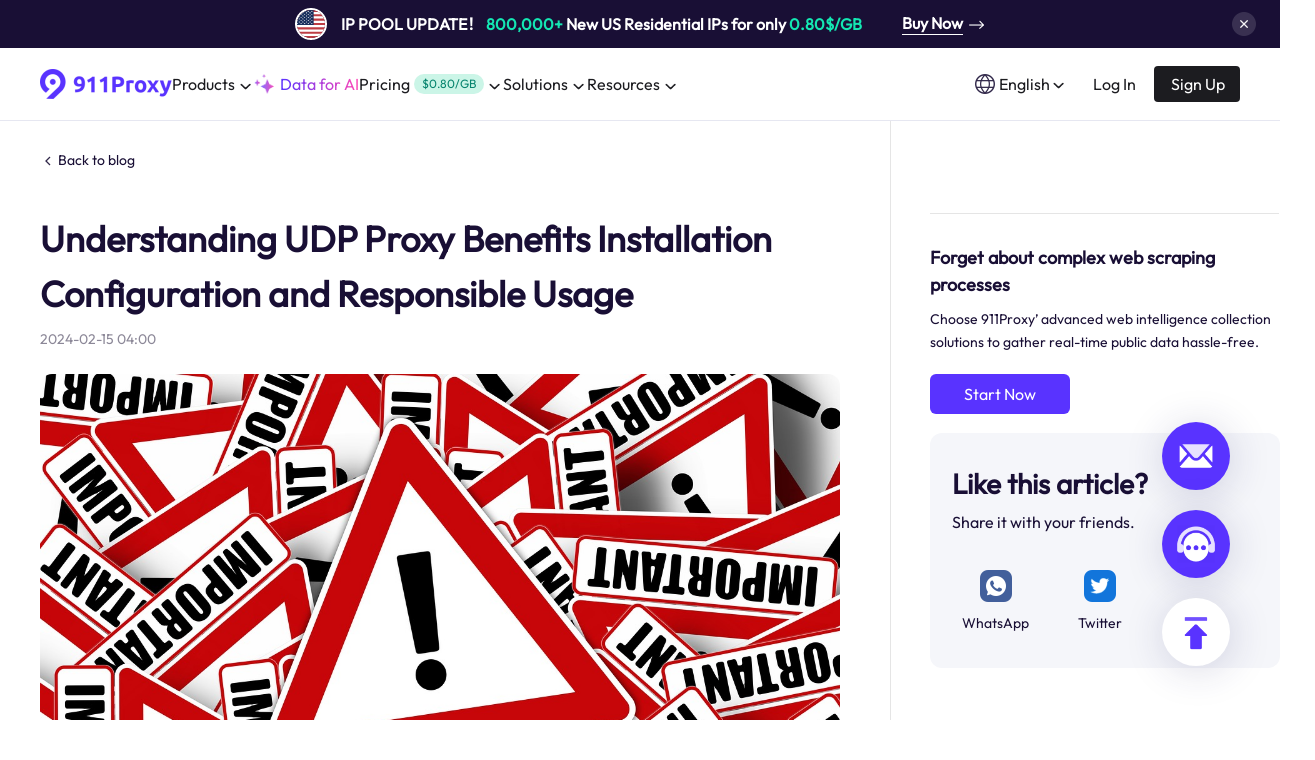

--- FILE ---
content_type: text/html; charset=utf-8
request_url: https://www.911proxy.com/detail/udp-proxy/
body_size: 18381
content:
<!DOCTYPE html><html lang="en"><head>
    <title>Understanding UDP Proxy Benefits Installation Configuration and Responsible Usage</title><meta charset="utf-8"><meta name="viewport" content="width=device-width, initial-scale=1"><meta name="format-detection" content="telephone=no"><meta data-hid="charset" charset="utf-8"><meta data-hid="mobile-web-app-capable" name="mobile-web-app-capable" content="yes"><meta data-hid="apple-mobile-web-app-title" name="apple-mobile-web-app-title" content="911Proxy"><meta data-hid="og:title" name="og:title" property="og:title" content="911Proxy"><meta data-hid="og:site_name" name="og:site_name" property="og:site_name" content="911Proxy"><meta name="robots" content="index, follow"><meta name="googlebot" content="index, follow"><meta itemprop="image" content="https://www.911proxy.com/icon.png"><meta name="author" content="911proxy"><meta name="twitter:card" content="summary"><meta name="twitter:image:src" content="https://www.911proxy.com/icon.png"><meta name="twitter:site" content="911proxy"><meta property="og:locale" content="en-us"><meta data-hid="og:type" property="og:type" content="website"><meta property="og:image" content="https://www.911proxy.com/icon.png"><meta property="og:site_name" content="911proxy"><meta name="applicable-device" content="pc,mobile"><meta data-hid="description" name="description" content="Discover the advantages of using UDP proxy, its role in security, stability, and anonymity, how to install and configure it, responsible usage guidelines, and tips for making informed decisions."><meta data-hid="keywords" name="keywords" content="udp proxy"><meta itemprop="name" content="Understanding UDP Proxy Benefits Installation Configuration and Responsible Usage"><meta name="twitter:title" content="Understanding UDP Proxy Benefits Installation Configuration and Responsible Usage"><meta name="twitter:description" content="Discover the advantages of using UDP proxy, its role in security, stability, and anonymity, how to install and configure it, responsible usage guidelines, and tips for making informed decisions."><meta property="og:locale" content="en-us"><meta property="og:title" content="Understanding UDP Proxy Benefits Installation Configuration and Responsible Usage"><meta property="og:description" content="Discover the advantages of using UDP proxy, its role in security, stability, and anonymity, how to install and configure it, responsible usage guidelines, and tips for making informed decisions."><link data-n-head="ssr" rel="icon" type="image/x-icon" href="/favicon.ico"><link data-n-head="ssr" data-hid="shortcut-icon" rel="shortcut icon" href="/_nuxt/icons/icon_64x64.d7e22b.png"><link data-n-head="ssr" data-hid="apple-touch-icon" rel="apple-touch-icon" href="/_nuxt/icons/icon_512x512.d7e22b.png" sizes="512x512"><link data-n-head="ssr" rel="manifest" href="/_nuxt/manifest.8b266bd1.json" data-hid="manifest"><link data-n-head="ssr" rel="alternate" hreflang="x-default" href="https://www.911proxy.com/detail/udp-proxy/"><link data-n-head="ssr" rel="alternate" hreflang="en" href="https://www.911proxy.com/detail/udp-proxy/"><link data-n-head="ssr" rel="alternate" hreflang="zh-Hans" href="https://www.911proxy.com/zh-hans/detail/udp-proxy/"><link data-n-head="ssr" rel="alternate" hreflang="zh-Hant" href="https://www.911proxy.com/zh-hant/detail/udp-proxy/"><link data-n-head="ssr" rel="alternate" hreflang="vi" href="https://www.911proxy.com/vi/detail/udp-proxy/"><link data-n-head="ssr" rel="alternate" hreflang="de" href="https://www.911proxy.com/de/detail/udp-proxy/"><link data-n-head="ssr" rel="alternate" hreflang="id" href="https://www.911proxy.com/id/detail/udp-proxy/"><link data-n-head="ssr" rel="alternate" hreflang="ru" href="https://www.911proxy.com/ru/detail/udp-proxy/"><link data-n-head="ssr" rel="alternate" hreflang="hi" href="https://www.911proxy.com/hi/detail/udp-proxy/"><link data-n-head="ssr" rel="alternate" hreflang="pt" href="https://www.911proxy.com/pt/detail/udp-proxy/"><link data-n-head="ssr" rel="canonical" href="https://www.911proxy.com/detail/udp-proxy/"><script data-n-head="ssr" data-hid="bing-uet">(function(w,d,t,r,u){var f,n,i;w[u]=w[u]||[],f=function(){var o={ti:"343191134", enableAutoSpaTracking: true};o.q=w[u],w[u]=new UET(o),w[u].push("pageLoad")},n=d.createElement(t),n.src=r,n.async=1,n.onload=n.onreadystatechange=function(){var s=this.readyState;s&&s!=="loaded"&&s!=="complete"||(f(),n.onload=n.onreadystatechange=null)},i=d.getElementsByTagName(t)[0],i.parentNode.insertBefore(n,i)})(window,document,"script","//bat.bing.com/bat.js","uetq");</script><script data-n-head="ssr" type="text/javascript" src="//widget.trustpilot.com/bootstrap/v5/tp.widget.bootstrap.min.js" async="" defer=""></script><script data-n-head="ssr" src="https://www.googletagmanager.com/gtag/js?id=AW-11292845430" async=""></script><script data-n-head="nuxt-jsonld" data-hid="nuxt-jsonld--47a59c5e" type="application/ld+json">{"@context":"https://schema.org","@graph":[{"@type":"BreadcrumbList","itemListElement":[{"@type":"ListItem","position":1,"name":"Home","item":"https://www.911proxy.com/","@id":"https://www.911proxy.com/"},{"@type":"ListItem","position":2,"name":"article info","item":"https://www.911proxy.com/detail/udp-proxy/","@id":"https://www.911proxy.com/detail/udp-proxy/"}]},{"@type":"BlogPosting","headline":"Understanding UDP Proxy Benefits Installation Configuration and Responsible Usage","author":{"@type":"Organization","name":"911proxy","url":"https://www.911proxy.com","email":"support@911proxy.com"},"url":"https://www.911proxy.com/detail/udp-proxy/","description":"Discover the advantages of using UDP proxy, its role in security, stability, and anonymity, how to install and configure it, responsible usage guidelines, and tips for making informed decisions.","image":"https://static.911proxy.com/article/202310/Fna8w6Q2d8dW59KFXXMGNKqkoX5R2cRp.png","datePublished":"2024-02-15T04:00:00+08:00","dateModified":"2025-04-21T17:50:52+08:00"}]}</script><link rel="preload" href="/_nuxt/ce57f4d.js" as="script"><link rel="preload" href="/_nuxt/895b7b8.js" as="script"><link rel="preload" href="/_nuxt/css/bba3582.css" as="style"><link rel="preload" href="/_nuxt/23ba52c.js" as="script"><link rel="preload" href="/_nuxt/css/59949f9.css" as="style"><link rel="preload" href="/_nuxt/2f7fcf3.js" as="script"><link rel="preload" href="/_nuxt/css/b7d4aaa.css" as="style"><link rel="preload" href="/_nuxt/c614d30.js" as="script"><link rel="stylesheet" href="/_nuxt/css/bba3582.css"><link rel="stylesheet" href="/_nuxt/css/59949f9.css"><link rel="stylesheet" href="/_nuxt/css/b7d4aaa.css">
  </head>
  <body>
    <div data-server-rendered="true" id="__nuxt"><!----><div id="__layout"><div class="default" data-v-31029055=""><div class="main" data-v-31029055=""><div class="adv_hop_box" data-v-31029055=""><div class="container" data-v-31029055=""><div class="line" data-v-31029055=""><div class="item" data-v-31029055=""><div class="w1200" data-v-31029055=""><div class="left" data-v-31029055=""><span class="flag-icon" data-v-31029055=""><img loading="lazy" src="[data-uri]" alt="911proxy" width="28" height="28" data-v-31029055=""></span> <div class="text" data-v-31029055=""><b data-v-31029055="">IP POOL UPDATE！</b> <span data-v-31029055="">800,000+</span>
									 New US Residential IPs for only 
									<span data-v-31029055="">0$/GB</span></div></div> <a href="/pricing/traffic/" data-v-31029055=""><span data-v-31029055="">Buy Now</span> <img loading="lazy" src="[data-uri]" alt="911proxy" width="16" height="9" data-v-31029055=""></a></div></div> <div class="item adv_hop" data-v-31029055=""><div class="w1200 adv2" data-v-31029055=""><img loading="lazy" src="/_nuxt/img/4043f5a.webp" alt="911proxy" width="38" height="48" data-v-31029055=""> <div class="content" data-v-31029055=""><img loading="lazy" src="/_nuxt/img/fc6a934.webp" alt="911proxy" width="27" height="26" data-v-31029055=""> <div class="text" data-v-31029055="">Limited-time offer! Unlimited Residential Proxies: Up to <span>50.80% OFF</span> | Just 0/Day</div></div> <a href="/pricing/unlimited/" data-v-31029055="">Buy Now!</a> <img loading="lazy" src="/_nuxt/img/4043f5a.webp" alt="911proxy" width="38" height="48" data-v-31029055=""></div></div> <div class="item" data-v-31029055=""><div class="w1200" data-v-31029055=""><div class="left" data-v-31029055=""><span class="flag-icon" data-v-31029055=""><img loading="lazy" src="[data-uri]" alt="911proxy" width="28" height="28" data-v-31029055=""></span> <div class="text" data-v-31029055=""><b data-v-31029055="">IP POOL UPDATE！</b> <span data-v-31029055="">800,000+</span>
									 New US Residential IPs for only 
									<span data-v-31029055="">0$/GB</span></div></div> <a href="/pricing/traffic/" data-v-31029055=""><span data-v-31029055="">Buy Now</span> <img loading="lazy" src="[data-uri]" alt="911proxy" width="16" height="9" data-v-31029055=""></a></div></div></div></div> <span class="btn_close" data-v-31029055=""><img loading="lazy" src="[data-uri]" alt="911proxy" width="24" height="24" data-v-31029055=""></span></div> <div class="navigation advProp" data-v-c05d578e="" data-v-31029055=""><main class="web" data-v-c05d578e=""><div class="main_nav" data-v-c05d578e=""><a href="/" class="logo nuxt-link-active" data-v-c05d578e=""><img loading="lazy" src="/_nuxt/img/f59a430.png" alt="911proxy" width="132" height="30" data-v-c05d578e=""></a> <nav data-v-c05d578e=""><div class="navList" data-v-c05d578e=""><span class="nav" data-v-c05d578e=""><span class="title" data-v-c05d578e="">Products</span> <img loading="lazy" src="[data-uri]" alt="911proxy" width="17" height="16" class="down" data-v-c05d578e=""> <!----></span> <a href="/unlimited-residential-proxy/" data-v-c05d578e=""><img loading="lazy" src="/_nuxt/img/566012a.webp" alt="911proxy" width="20" height="20" data-v-c05d578e=""> <span class="gradient" data-v-c05d578e="">Data for AI</span></a> <span class="nav" data-v-c05d578e=""><span class="title" data-v-c05d578e="">Pricing</span> <div class="unit" data-v-c05d578e="">$0/GB</div> <img loading="lazy" src="[data-uri]" alt="911proxy" width="17" height="16" class="down" data-v-c05d578e=""> <!----></span> <span class="nav" data-v-c05d578e=""><a href="/solutions/" class="title" data-v-c05d578e="">Solutions </a> <img loading="lazy" src="[data-uri]" alt="911proxy" width="17" height="16" class="down" data-v-c05d578e=""> <!----></span> <span class="nav" data-v-c05d578e=""><span class="title" data-v-c05d578e="">Resources</span> <img loading="lazy" src="[data-uri]" alt="911proxy" width="17" height="16" class="down" data-v-c05d578e=""> <!----></span></div></nav></div> <div class="isLogined" data-v-c05d578e=""><span class="lang_btn" data-v-c05d578e=""><img loading="lazy" src="/_nuxt/img/918a0a7.png" width="20" height="20" alt="language" class="icon" data-v-c05d578e=""> <span data-v-c05d578e="">English</span> <img loading="lazy" src="[data-uri]" alt="911proxy" width="17" height="16" class="down" data-v-c05d578e=""> <!----></span> <div class="noLogin" style="display:;" data-v-c05d578e=""><a href="/login/" data-report="Log In" class="btn_login" data-v-c05d578e=""><span data-report="Log In" data-v-c05d578e="">Log In</span></a> <a href="/register/" data-report="Sign Up" class="btn_register" data-v-c05d578e="">Sign Up</a></div> <div class="logined" style="display:none;" data-v-c05d578e=""><img loading="lazy" src="/_nuxt/img/d140e64.png" alt="911proxy" width="36" height="36" data-v-c05d578e=""> <span data-v-c05d578e="">--</span> <img loading="lazy" src="[data-uri]" alt="911proxy" width="17" height="16" class="down" data-v-c05d578e=""> <!----></div></div></main> <div class="mobile" data-v-c05d578e=""><div class="mobile_nav" data-v-c05d578e=""><a href="/" class="logo nuxt-link-active" data-v-c05d578e=""><img loading="lazy" src="/_nuxt/img/8a105de.png" alt="911Proxy" width="124" height="28" data-v-c05d578e=""></a> <img loading="lazy" src="[data-uri]" alt="911Proxy" width="28" height="28" data-v-c05d578e=""></div> <!----></div></div> <div class="blogDetail" data-v-6a6fa9c7="" data-v-31029055=""><main data-v-6a6fa9c7=""><div class="detail" data-v-6a6fa9c7=""><div class="back" data-v-6a6fa9c7=""><img loading="lazy" src="[data-uri]" alt="chevron-right" width="16" height="16" data-v-6a6fa9c7="">
				Back to blog
			</div> <div class="navbar1" data-v-6a6fa9c7=""></div> <h1 data-v-6a6fa9c7="">Understanding UDP Proxy Benefits Installation Configuration and Responsible Usage</h1> <div class="time" data-v-6a6fa9c7="">2024-02-15 04:00</div> <div class="content" data-v-6a6fa9c7=""><img loading="lazy" alt="countTextImage0" height="auto" class="article-img" src="https://static.911proxy.com/article/202312/vCVP783O0XycGu9He_JspeByGVgUhCnW.jpg"><br><h2>I. Introduction</h2><br>1. What is a UDP Proxy?<br>A UDP (User Datagram Protocol) proxy acts as an intermediary between a client and a server, facilitating communication through UDP packets. UDP is a connectionless protocol that allows data to be sent without establishing a direct connection between the sender and receiver. A UDP proxy receives UDP packets from the client, modifies them if necessary, and then forwards them to the server. It also performs the same function in reverse, receiving UDP packets from the server and relaying them to the client.<br><br>2. Why You Need UDP Proxy?<br>There are several reasons why you might need a UDP proxy. One common use case is when your network infrastructure doesn't support UDP traffic. For instance, some firewalls or routers may block UDP packets, preventing certain applications or services from functioning properly. By using a UDP proxy, you can bypass these restrictions and ensure that your UDP-based applications can communicate successfully.<br><br>Another reason to use a UDP proxy is to improve network performance. In some cases, a UDP proxy can optimize the transmission of UDP packets, reducing latency and improving overall network efficiency. This can be particularly beneficial for real-time applications, such as online gaming or VoIP (Voice over Internet Protocol) services, where low latency is crucial.<br><br>3. What Core Benefits Do UDP Proxies Offer in Terms of Security, Stability, and Anonymity?<br>a) Security: UDP <a class="article-url" href="https://www.911proxy.com/detail/proxie/" target="_blank">proxie</a>s can enhance security by acting as a buffer between the client and the server. They can filter and inspect UDP packets, providing an additional layer of protection against malicious traffic or unauthorized access attempts. Proxies can also enforce security policies, such as access control or encryption, ensuring that only trusted and secure connections are established.<br><br>b) Stability: UDP <a class="article-url" href="https://www.911proxy.com/detail/proxies/" target="_blank">proxies</a> can help stabilize network connections by handling packet loss and network congestion. They can intelligently route UDP packets, optimizing the delivery process and reducing the impact of network issues. This ensures a more stable and reliable communication channel, minimizing disruptions and improving overall network performance.<br><br>c) Anonymity: UDP proxies can provide anonymity by hiding the client's IP address from the server. When a UDP proxy forwards packets, it replaces the client's IP address with its own, making it difficult for the server to identify the original sender. This can be useful for privacy-sensitive applications or when there's a need to mask the origin of the traffic.<br><br>In summary, UDP proxies offer benefits in terms of security by filtering malicious traffic, stability by optimizing packet delivery, and anonymity by hiding the client's IP address. These advantages make UDP proxies an essential tool in various networking scenarios.<br><br><h2>II. Advantages of udp proxy</h2><br>A. How Do UDP Proxies Bolster Security?<br><br>1. UDP proxies contribute to online security in several ways. Firstly, they act as a middleman between the user and the internet, masking the user's IP address. This ensures that any online activities cannot be directly traced back to the user, providing an additional layer of anonymity.<br><br>2. When using a UDP proxy, personal data is protected through encryption. The proxy server encrypts the data transmitted between the user and the internet, making it difficult for hackers or unauthorized individuals to intercept and decode the information. This helps safeguard sensitive data, such as login credentials or financial details, from potential threats.<br><br>B. Why Do UDP Proxies Ensure Unwavering Stability?<br><br>1. UDP proxies offer a solution for maintaining a consistent internet connection by optimizing network traffic. They can reduce network congestion and improve the overall stability of the connection. By rerouting UDP packets through the proxy server, it helps to bypass certain network limitations or restrictions, resulting in a smoother and more reliable connection.<br><br>2. Stability is a critical factor, especially when using UDP proxies for specific online tasks such as online gaming or real-time communication. These activities require a stable and low-latency connection to ensure a seamless experience. UDP proxies help minimize connection disruptions, packet loss, and latency, ensuring a stable and uninterrupted online experience.<br><br>C. How Do UDP Proxies Uphold Anonymity?<br><br>1. Yes, UDP proxies can help achieve anonymity. By acting as an intermediary between the user and the internet, UDP proxies hide the user's IP address. This makes it challenging for websites or online services to identify the user's real location or track their online activities. It provides an additional layer of privacy, especially when browsing websites that may track or collect user data.<br><br>Additionally, UDP proxies often offer features like rotating IP addresses or multiple server locations. These features further enhance anonymity by making it difficult to link online activities to a specific user or location.<br><br>In summary, UDP proxies bolster security by masking the user's IP address and encrypting data, ensuring unwavering stability by optimizing network traffic, and upholding anonymity by hiding the user's real location and providing features like rotating IP addresses.<br><br><h2>III. Selecting the Right udp proxy Provider</h2><br>A. Why is udp proxy Provider Reputation Essential?<br>1. Assessing and identifying reputable udp <a class="article-url" href="https://www.911proxy.com/detail/proxy-providers/" target="_blank">proxy providers</a> is crucial because it ensures that you are choosing a provider that is reliable, trustworthy, and has a good track record. Reputation can be assessed by looking at factors such as the provider's years of experience, customer reviews and testimonials, partnerships with reputable companies, and any awards or certifications they have received.<br><br>B. How does pricing for udp proxy impact decision-making?<br>1. The pricing structure of udp proxy providers can greatly influence the decision-making process. While it is important to consider the cost of the service, it should not be the sole determining factor. Cheaper providers may offer limited features or poor service quality, while more expensive providers may offer additional features or better performance. It is important to find a balance between cost and quality.<br><br>2. To achieve a balance between udp proxy cost and quality, it is recommended to compare the pricing plans of different providers and evaluate the features and performance they offer. Consider your specific needs and budget, and choose a provider that offers the best value for money.<br><br>C. What role does geographic location selection play when using udp proxy?<br>1. The diversity in udp proxy locations can benefit various online activities in several ways. Firstly, it allows you to bypass geographical restrictions and access content or services that are restricted in your own country. Secondly, it can improve the speed and performance of your internet connection by connecting to servers that are closer to your target websites or applications. Lastly, having multiple geographic locations available gives you more options and flexibility in choosing servers that are less congested or more reliable.<br><br>D. How does customer support affect the reliability when using udp proxy?<br>1. Evaluating a udp proxy provider's customer service quality is crucial for ensuring reliability. Look for providers that offer multiple support channels such as email, live chat, or phone support. Consider their response times and availability, as well as the expertise and helpfulness of their support team. Reading customer reviews and testimonials can also provide insights into the provider's customer service reputation. A provider with excellent customer support will be able to assist you promptly in case of any issues or technical difficulties, ensuring a reliable and smooth experience.<br><br><h2>IV. Setup and Configuration</h2><br>A. How to Install UDP Proxy?<br><br>1. General steps for installing UDP proxy:<br>   a. Determine the operating system on which you want to install the UDP proxy.<br>   b. Research and choose a suitable UDP proxy software or tool.<br>   c. Download the UDP proxy software from the official website or a trusted source.<br>   d. Follow the installation instructions provided by the software or tool.<br>   e. Complete the installation process by running any necessary setup or configuration files.<br>   f. Verify the successful installation of the UDP proxy by checking for any error messages or issues.<br><br>2. Software or tools required for the installation process of UDP proxy:<br>   a. Operating system: Ensure compatibility with the operating system you are using, such as Windows, Linux, or macOS.<br>   b. UDP proxy software: Examples include Shadowsocks, SocksCap64, and OpenVPN.<br>   c. Internet connection: A stable and reliable internet connection is necessary for downloading the software and completing the installation process.<br>   d. Administrator privileges: In some cases, you may need administrative access to your device to install the UDP proxy software.<br><br>B. How to Configure UDP Proxy?<br><br>1. Primary configuration options and settings for UDP proxy:<br>   a. Server/Proxy IP address and port: Specify the IP address and port of the UDP proxy server to establish a connection.<br>   b. Encryption method: Choose the encryption method to secure your UDP traffic. Common options include AES, Blowfish, and ChaCha20.<br>   c. Password or key: Set a password or key to authenticate and encrypt the UDP traffic between the client and server.<br>   d. Local listening port: Determine the port on your local device where the UDP proxy will listen for incoming traffic.<br>   e. Additional settings: Depending on the UDP proxy software, there may be additional settings such as protocol selection (TCP or UDP), timeout values, and logging options.<br><br>2. Recommendations for optimizing proxy settings for specific use cases:<br>   a. Choosing the right encryption method: Consider the balance between security and performance. Some encryption methods may be more resource-intensive than others.<br>   b. Adjusting the local listening port: If you encounter any conflicts with other applications or services, you can change the local listening port to avoid conflicts.<br>   c. Testing and monitoring: Regularly monitor the performance of the UDP proxy and test its functionality to ensure it meets your requirements. Make adjustments as necessary.<br>   d. Firewall and network configuration: Ensure that your firewall and network settings allow traffic to pass through the UDP proxy. Adjust the settings if needed.<br><br>It is important to note that specific configuration steps and options may vary depending on the UDP proxy software you choose. Always refer to the software's documentation or support resources for detailed instructions.<br><br><h2>V. Best Practices</h2><br>A. How to Use UDP Proxy Responsibly?<br><br>1. Ethical Considerations and Legal Responsibilities:<br>When using UDP proxy, it is crucial to consider the ethical and legal implications of the <a class="article-url" href="https://www.911proxy.com/detail/proxy-usa/" target="_blank">proxy usa</a>ge. Here are some key points to keep in mind:<br>- Respect the laws of your jurisdiction: Understand the legal requirements and regulations related to proxy usage in your country. Ensure that your actions comply with these laws.<br>- Protect privacy and data: Avoid using UDP proxy to engage in any illegal activities or to compromise the privacy of others. Respect user data and ensure that it is not misused or disclosed without proper consent.<br><br>2. Guidelines for Responsible and Ethical Proxy Usage:<br>To ensure responsible and ethical usage of UDP proxy, follow these guidelines:<br>- Use the proxy for legitimate purposes: Only use UDP proxy for tasks that are legal and within the terms and conditions set by the proxy provider.<br>- Obtain proper consent: If you are using a UDP proxy to monitor or intercept network traffic, ensure that you have obtained the necessary consent from the parties involved.<br>- Respect network policies: Some networks may have explicit policies against proxy usage. Respect these policies and avoid using UDP proxy on networks where it is prohibited.<br>- Be transparent: If you are using UDP proxy in a professional setting, inform all relevant parties about the proxy usage and its purpose.<br><br>B. How to Monitor and Maintain UDP Proxy?<br><br>1. Importance of Regular Monitoring and Maintenance:<br>Regular monitoring and maintenance of UDP proxy are essential for ensuring its optimal performance and reliability. Here's why it's crucial:<br>- Identify and resolve issues: Regular monitoring helps in detecting any issues or anomalies with the UDP proxy setup. This allows for timely troubleshooting and resolution.<br>- Ensure stability and uptime: By monitoring UDP proxy, you can identify any performance bottlenecks or network congestion that may affect its stability or uptime.<br>- Optimize resource utilization: Monitoring allows you to analyze resource usage and make necessary adjustments to ensure efficient utilization of network resources.<br><br>2. Best Practices for Troubleshooting Common UDP Proxy Issues:<br>To effectively troubleshoot common issues that may arise with UDP proxy, consider the following best practices:<br>- Analyze logs: Examine the logs generated by the UDP proxy software to identify any error messages or warnings. This can provide valuable insights into the root cause of the issue.<br>- Check network connectivity: Ensure that the proxy server has a stable network connection and can communicate with the intended UDP endpoints.<br>- Verify firewall settings: Confirm that firewalls or network security configurations allow UDP traffic to pass through to the proxy server.<br>- Update software and firmware: Keep the UDP proxy software and related system components up to date to benefit from bug fixes and security patches.<br>- Test with different configurations: Experiment with different settings and configurations to isolate the issue and determine the optimal setup for your specific requirements.<br>- Seek support from the provider: If you encounter persistent issues or need assistance, reach out to the UDP proxy provider's support team for guidance and troubleshooting help.<br><br>By responsibly using UDP proxy and proactively monitoring and maintaining it, you can ensure its reliable and efficient operation while adhering to ethical and legal standards.<br><br><h2>VI. Conclusion</h2><br>1. The primary advantages of UDP proxy are:<br><br>a) Security: UDP proxies can add an extra layer of security by masking the original IP address and encrypting data traffic. This helps protect against potential threats and unauthorized access.<br><br>b) Stability: UDP proxies can improve network stability by balancing and distributing traffic across multiple servers. This helps prevent network congestion and ensures a smooth and uninterrupted connection.<br><br>c) Anonymity: UDP proxies allow users to browse the internet anonymously by hiding their real IP address. This helps protect privacy and prevents tracking of online activities.<br><br>2. Final recommendations and tips for using UDP proxy:<br><br>a) Choose a reputable provider: Look for a reliable UDP proxy provider with a good track record of security and performance. Read reviews and compare features to select the best option for your needs.<br><br>b) Configure properly: Follow the setup and configuration instructions provided by your UDP proxy provider to ensure a secure and efficient connection. Pay attention to firewall settings and any specific requirements.<br><br>c) Test performance: After setting up the UDP proxy, test its performance to ensure it meets your expectations in terms of speed, stability, and security. If needed, consider trying different configurations or providers to find the best fit.<br><br>d) Stay updated: Keep your UDP proxy software and system up to date with the latest security patches and updates. Regularly check for any new features or improvements provided by the provider.<br><br>e) Follow best practices: Practice safe browsing habits and avoid sharing sensitive information over untrusted networks. Be cautious of suspicious websites or links that may compromise your security.<br><br>3. Encouraging readers to make informed decisions when considering the purchase of UDP proxy:<br><br>a) Research and education: Encourage readers to thoroughly research and understand the benefits, limitations, and potential risks of using UDP proxy. Provide resources such as guides, case studies, and articles to help them make informed decisions.<br><br>b) Comparisons and reviews: Provide comparisons and reviews of different UDP proxy providers to help readers assess their options. Highlight key features, pricing, customer support, and user feedback to assist in their decision-making process.<br><br>c) Free trials and demos: Suggest readers take advantage of free trials or demos offered by UDP proxy providers. This allows them to test the service, evaluate its performance, and ensure it meets their specific requirements.<br><br>d) Customer support: Emphasize the importance of reliable customer support when selecting a UDP proxy provider. Encourage readers to choose a provider that offers responsive and knowledgeable support to address any issues or concerns that may arise.<br><br>e) Trustworthiness: Advise readers to choose reputable and trustworthy UDP proxy providers. Look for established companies with a strong reputation in the industry to ensure reliability, security, and privacy.<br><br>By providing comprehensive information, comparisons, and recommendations, readers can make informed decisions when considering the purchase of UDP proxy and find a solution that best suits their needs.</div></div> <div class="adv" data-v-6a6fa9c7=""><header data-v-6a6fa9c7=""><div class="processes_title" data-v-6a6fa9c7="">Forget about complex web scraping processes</div> <p data-v-6a6fa9c7="">Choose 911Proxy’ advanced web intelligence collection solutions to gather real-time public data hassle-free.</p> <a href="/login/" data-v-6a6fa9c7="">Start Now</a></header> <div class="connect" data-v-6a6fa9c7=""><div class="connect_title" data-v-6a6fa9c7="">Like this article?</div> <div class="connect_desc" data-v-6a6fa9c7="">Share it with your friends.</div> <div class="connect_fun" data-v-6a6fa9c7=""><a href="https://wa.me/message/ENL5BEC5QXPPB1" rel="nofollow" target="_blank" data-v-6a6fa9c7=""><img loading="lazy" src="/_nuxt/img/0ee41b0.png" alt="911proxy" width="32" height="32" data-v-6a6fa9c7=""> <div class="dialog" data-v-6a6fa9c7="">WhatsApp</div></a><a href="https://twitter.com/911_Proxy" rel="nofollow" target="_blank" data-v-6a6fa9c7=""><img loading="lazy" src="/_nuxt/img/4decd09.png" alt="911proxy" width="32" height="32" data-v-6a6fa9c7=""> <div class="dialog" data-v-6a6fa9c7="">Twitter</div></a></div></div></div></main> <div class="most" data-v-6a6fa9c7=""><h2 data-v-6a6fa9c7="">Most Popular Article</h2> <div class="text_box" data-v-6a6fa9c7=""><a href="/detail/residential-proxy/" class="text_li" data-v-6a6fa9c7=""><div class="child_topText" data-v-6a6fa9c7=""><img loading="lazy" src="https://static.911proxy.com/article/202310/taVFubB-RBlW-N9wZ7_j68WQp0Sdyq76.png" alt="blog_text_no" width="380" height="190" data-v-6a6fa9c7=""> <div class="child_title" data-v-6a6fa9c7="">A Comprehensive Guide to Residential Proxy: Benefits, Installation, Configuration, and Responsible Usage</div> <p data-v-6a6fa9c7="">Learn about residential proxies, their benefits in terms of security, stability, and anonymity. Understand the importance of provider reputation, pricing, geographic location selection, and customer support. Get insights on installation, configuration, re</p></div> <div class="child_time" data-v-6a6fa9c7="">2023-12-13 04:00</div></a><a href="/detail/socks-5/" class="text_li" data-v-6a6fa9c7=""><div class="child_topText" data-v-6a6fa9c7=""><img loading="lazy" src="https://static.911proxy.com/article/202310/7gutrQvuFy-59Jx3DkTgVAqzbqhmXvOg.png" alt="blog_text_no" width="380" height="190" data-v-6a6fa9c7=""> <div class="child_title" data-v-6a6fa9c7="">What is socks 5? | Why You Need socks 5? | Benefits, Installation, and Usage Guide</div> <p data-v-6a6fa9c7="">Learn about socks 5, its importance, benefits in terms of security, stability, and anonymity, how to choose a reputable provider, installation and configuration process, responsible usage, and monitoring and maintenance tips.</p></div> <div class="child_time" data-v-6a6fa9c7="">2023-12-13 04:00</div></a><a href="/detail/proxies/" class="text_li" data-v-6a6fa9c7=""><div class="child_topText" data-v-6a6fa9c7=""><img loading="lazy" src="https://static.911proxy.com/article/202310/1KqQFAyhfRnKdGQ60drwx5NtiVFVBjJu.png" alt="blog_text_no" width="380" height="190" data-v-6a6fa9c7=""> <div class="child_title" data-v-6a6fa9c7="">Understanding Proxies: Benefits, Installation, Configuration, Usage, and More</div> <p data-v-6a6fa9c7="">Explore the world of proxies and learn about their significance in terms of security, stability, anonymity, and more. Discover how to install, configure, and responsibly use proxies while making informed decisions.</p></div> <div class="child_time" data-v-6a6fa9c7="">2023-12-13 04:00</div></a></div></div> <!----></div> <div class="aside_connect" data-v-270319f2="" data-v-31029055=""><a href="/cdn-cgi/l/email-protection#6e1d1b1e1e011c1a2e575f5f1e1c011617400d0103" rel="nofollow" target="_blank" class="connect" data-v-270319f2=""><img loading="lazy" src="/image/email.png" alt="911proxy" width="68" height="68" data-v-270319f2=""> <div class="dialog" data-v-270319f2=""><div class="bock" data-v-270319f2=""><div class="label" data-v-270319f2="">Contact us with email</div> <div class="value" data-v-270319f2=""><span class="__cf_email__" data-cfemail="99eaece9e9f6ebedd9a0a8a8e9ebf6e1e0b7faf6f4">[email&#160;protected]</span></div></div></div></a> <div class="connect" data-v-270319f2=""><img loading="lazy" src="/image/intercom.png" alt="911proxy" width="68" height="68" data-v-270319f2=""></div> <div class="connect top" data-v-270319f2=""><img loading="lazy" src="/image/top.png" alt="911proxy" width="68" height="68" data-v-270319f2=""></div> <div class="popup" style="display:none;" data-v-270319f2=""><img loading="lazy" width="48" height="48" src="/_nuxt/img/b80f2d8.png" alt="911proxy" data-v-270319f2=""> <div class="title" data-v-270319f2="">Contact us with email</div> <p data-v-270319f2=""><a href="/cdn-cgi/l/email-protection" class="__cf_email__" data-cfemail="8cfff9fcfce3fef8ccb5bdbdfcfee3f4f5a2efe3e1">[email&#160;protected]</a></p> <div class="subtitle" data-v-270319f2="">We will reply you via email within 24h</div> <ul data-v-270319f2=""><li data-v-270319f2="">
					1. Provide your account number or email
				</li><li data-v-270319f2="">
					2. If the purchase has not been received, please provide your order number and payment screenshot
				</li><li data-v-270319f2="">
					3. If it cannot be used, please provide: IP, port, access address, usage method (API/account password) error prompt screenshot
				</li><li data-v-270319f2="">
					 4. If you can’t buy it, please provide the corresponding prompt screenshot/video
				</li></ul> <img loading="lazy" src="[data-uri]" width="24" height="24" alt="911proxy" class="close" data-v-270319f2=""></div></div> <div class="ServerCheck" data-v-31029055=""></div> <div class="popup" style="display:none;" data-v-20809fc2="" data-v-31029055=""><div class="dialog" data-v-20809fc2=""><header data-v-20809fc2="">
			Welcome to 
			<span data-v-20809fc2="">911Proxy!</span></header> <p data-v-20809fc2="">
			911Proxy is committed to becoming your most reliable business partner! Contact support to get 
			<span data-v-20809fc2="">512M</span>
			free traffic to trail!  
		</p> <ul data-v-20809fc2=""><li data-v-20809fc2=""><img loading="lazy" src="/_nuxt/img/24ad149.png" alt="911proxy" width="40" height="40" data-v-20809fc2=""> <div data-v-20809fc2="">Customizable Packages </div></li><li data-v-20809fc2=""><img loading="lazy" src="/_nuxt/img/35a3ef8.png" alt="911proxy" width="40" height="40" data-v-20809fc2=""> <div data-v-20809fc2="">High Quality Proxies</div></li><li data-v-20809fc2=""><img loading="lazy" src="/_nuxt/img/6008964.png" alt="911proxy" width="40" height="40" data-v-20809fc2=""> <div data-v-20809fc2="">Professional Technical Team</div></li></ul> <div class="btn" data-v-20809fc2=""><a href="/register/" data-report="Sign Up" class="register" data-v-20809fc2="">Register now</a> <div data-report="Contact Us" class="contact" data-v-20809fc2="">Contact us for 512M free traffic</div></div> <div class="checkbox" data-v-20809fc2=""><input type="checkbox" data-v-20809fc2=""> <label data-v-20809fc2="">Check to no longer show this popup.</label></div> <img loading="lazy" width="133" height="170" src="/_nuxt/img/2cb26e9.png" alt="911proxy" class="hot" data-v-20809fc2=""> <img loading="lazy" src="[data-uri]" width="26" height="26" alt="911proxy" class="close" data-v-20809fc2=""></div></div> <!----></div> <div data-fetch-key="data-v-1dbdcf99:0" class="footerView" data-v-1dbdcf99="" data-v-31029055=""><div class="w1200" data-v-1dbdcf99=""><nav data-v-1dbdcf99=""><section class="footer_logo" data-v-1dbdcf99=""><img loading="lazy" src="/_nuxt/img/fc5080a.png" alt="911proxy" width="142" height="32" class="logo" data-v-1dbdcf99=""> <p data-v-1dbdcf99="">Faster, Stronger, Reliable.</p> <div class="contact" data-v-1dbdcf99=""><div class="contact_title" data-v-1dbdcf99="">Connect with us</div> <div class="list" data-v-1dbdcf99=""><a href="https://twitter.com/911_Proxy" rel="nofollow" target="_blank" aria-label="Twitter" data-v-1dbdcf99=""><div class="arrow Twitter" data-v-1dbdcf99=""></div></a><a href="https://www.youtube.com/channel/UCSPcB7WWwl2jtCsgbSMM21w" rel="nofollow" target="_blank" aria-label="YouTube" data-v-1dbdcf99=""><div class="arrow YouTube" data-v-1dbdcf99=""></div></a><a href="https://www.g2.com/users/911_proxy" rel="nofollow" target="_blank" aria-label="g2" data-v-1dbdcf99=""><div class="arrow g2" data-v-1dbdcf99=""></div></a><a href="https://www.instagram.com/911proxyproxy/" rel="nofollow" target="_blank" aria-label="Instagram" data-v-1dbdcf99=""><div class="arrow Instagram" data-v-1dbdcf99=""></div></a></div></div></section> <div class="footer_right" data-v-1dbdcf99=""><div class="item" data-v-1dbdcf99=""><div class="header" data-v-1dbdcf99=""><div class="text" data-v-1dbdcf99="">Products</div> <img loading="lazy" src="[data-uri]" alt="911proxy" width="22" height="22" data-v-1dbdcf99=""></div> <div class="content" data-v-1dbdcf99=""><div class="list" data-v-1dbdcf99=""><a href="/pricing/traffic/" data-v-1dbdcf99="">
								Residential Proxies
								<span class="hot" data-v-1dbdcf99="">Popular</span></a><a href="/pricing/unlimited/" data-v-1dbdcf99="">
								Unlimited Residential Proxies
								<!----></a><a href="/pricing/static/" data-v-1dbdcf99="">
								Static Residential Proxies
								<!----></a><a href="/pricing/datacenter/" data-v-1dbdcf99="">
								Static Data Center Proxies
								<!----></a><a href="/pricing/rotating/" data-v-1dbdcf99="">
								Long Acting ISP Proxies
								<!----></a><a href="/pricing/web-scraper/" data-v-1dbdcf99="">
								Web Scraper API
								<span class="plae" data-v-1dbdcf99="">Free trial</span></a> <!----> <!----></div></div></div><div class="item" data-v-1dbdcf99=""><div class="header" data-v-1dbdcf99=""><div class="text" data-v-1dbdcf99="">Features</div> <img loading="lazy" src="[data-uri]" alt="911proxy" width="22" height="22" data-v-1dbdcf99=""></div> <div class="content" data-v-1dbdcf99=""><div class="list" data-v-1dbdcf99=""><a href="/proxyfree/" data-v-1dbdcf99="">
								Free Proxy List
								<!----></a><a href="/proxychecker/" data-v-1dbdcf99="">
								Proxy Checker
								<!----></a><a href="/isp/" data-v-1dbdcf99="">
								Proxies by ISP
								<!----></a><a href="/croxyproxy/" data-v-1dbdcf99="">
								CroxyProxy
								<!----></a><a href="/proxysite/" data-v-1dbdcf99="">
								ProxySite
								<!----></a> <!----> <!----></div></div></div><div class="item" data-v-1dbdcf99=""><div class="header" data-v-1dbdcf99=""><div class="text" data-v-1dbdcf99="">Use Cases</div> <img loading="lazy" src="[data-uri]" alt="911proxy" width="22" height="22" data-v-1dbdcf99=""></div> <div class="content" data-v-1dbdcf99=""><div class="list" data-v-1dbdcf99=""><a href="/application/brand/" data-v-1dbdcf99="">
								Brand Protection
								<!----></a><a href="/application/testing/" data-v-1dbdcf99="">
								Market Web Testing
								<!----></a><a href="/application/market/" data-v-1dbdcf99="">
								Market Research
								<!----></a><a href="/application/ad/" data-v-1dbdcf99="">
								Ad Verification
								<!----></a><a href="/application/crawling/" data-v-1dbdcf99="">
								Crawling &amp; Indexing
								<!----></a><a href="/solutions/" data-v-1dbdcf99="">
								View All Use Cases
								<!----></a> <!----> <!----></div></div></div><div class="item" data-v-1dbdcf99=""><div class="header" data-v-1dbdcf99=""><div class="text" data-v-1dbdcf99="">Resources</div> <img loading="lazy" src="[data-uri]" alt="911proxy" width="22" height="22" data-v-1dbdcf99=""></div> <div class="content" data-v-1dbdcf99=""><div class="list" data-v-1dbdcf99=""><a href="/user/" data-v-1dbdcf99="">
								Documentation
								<!----></a><a href="/user/" data-v-1dbdcf99="">
								User Guide
								<!----></a><a href="/faq/" data-v-1dbdcf99="">
								FAQ
								<!----></a><a href="/locations/" data-v-1dbdcf99="">
								Locations
								<!----></a><a href="/blog/" data-v-1dbdcf99="">
								Blog
								<!----></a> <a href="/911proxy-and-proxy-for-adspower/" data-v-1dbdcf99="">
								911Proxy and AdsPower
							</a> <a href="/crawler-911proxy-vs-oxylabs-api/" data-v-1dbdcf99="">
								Crawler 911Proxy vs Oxylabs
							</a></div></div></div><div class="item" data-v-1dbdcf99=""><div class="header" data-v-1dbdcf99=""><div class="text" data-v-1dbdcf99="">Company</div> <img loading="lazy" src="[data-uri]" alt="911proxy" width="22" height="22" data-v-1dbdcf99=""></div> <div class="content" data-v-1dbdcf99=""><div class="list" data-v-1dbdcf99=""><a href="/promotion/" data-v-1dbdcf99="">
								Affiliate Program
								<!----></a><a href="/enterprise/" data-v-1dbdcf99="">
								Enterprise Service
								<!----></a><a href="/clause/" data-v-1dbdcf99="">
								AML Compliance Program
								<!----></a><a href="/policy/" data-v-1dbdcf99="">
								Refund Policy
								<!----></a><a href="/privacy/" data-v-1dbdcf99="">
								Privacy Policy
								<!----></a> <!----> <!----></div></div></div></div></nav> <!----> <div class="footer" data-v-1dbdcf99=""><div class="text" data-v-1dbdcf99=""><div class="info" data-v-1dbdcf99=""><div data-v-1dbdcf99="">SHENGTIAN NETWORK TECHNOLOGY CO., LIMITED</div> <div data-v-1dbdcf99="">ROOM 1009 10/F FRONT BLOCK, MINGSANGINDUSTRIAL BUILDING, 19 HING YIP STREET KWUN TONG KL</div></div> <div class="tips" data-v-1dbdcf99=""><img loading="lazy" src="[data-uri]" alt="911proxy" width="18" height="18" data-v-1dbdcf99=""> <span data-v-1dbdcf99="">Due to policy, this service is not available in mainland China. Thank you for your understanding!</span></div></div> <div class="locale" data-v-1dbdcf99=""><div class="language" data-v-1dbdcf99=""><div class="trigger" data-v-1dbdcf99=""><span data-v-1dbdcf99="">English</span> <svg fill="none" viewBox="0 0 16 16" width="1em" height="1em" class="t-icon t-icon-chevron-down" data-v-1dbdcf99=""><path fill="currentColor" d="M3.54 6.46l.92-.92L8 9.08l3.54-3.54.92.92L8 10.92 3.54 6.46z" fill-opacity="0.9" data-v-1dbdcf99=""></path></svg></div> <!----></div> <img loading="lazy" src="/_nuxt/img/0b7fb2d.webp" alt="911proxy" width="204" height="24" class="method" data-v-1dbdcf99=""></div></div></div></div></div></div></div><script data-cfasync="false" src="/cdn-cgi/scripts/5c5dd728/cloudflare-static/email-decode.min.js"></script><script>window.__NUXT__=(function(a,b,c,d,e,f,g,h,i,j,k,l,m,n,o,p,q,r,s,t,u){return {layout:"default",data:[{detailData:{id:33543,title:i,category_id:d,author:a,content:"\u003Cimg loading='lazy' alt='countTextImage0'   height='auto'loading=\"lazy\"  class=\"article-img\" src=\"https:\u002F\u002Fstatic.911proxy.com\u002Farticle\u002F202312\u002FvCVP783O0XycGu9He_JspeByGVgUhCnW.jpg\"\u003E\u003Cbr \u002F\u003E\u003Ch2\u003EI. Introduction\u003C\u002Fh2\u003E\u003Cbr\u002F\u003E1. What is a UDP Proxy?\u003Cbr\u002F\u003EA UDP (User Datagram Protocol) proxy acts as an intermediary between a client and a server, facilitating communication through UDP packets. UDP is a connectionless protocol that allows data to be sent without establishing a direct connection between the sender and receiver. A UDP proxy receives UDP packets from the client, modifies them if necessary, and then forwards them to the server. It also performs the same function in reverse, receiving UDP packets from the server and relaying them to the client.\u003Cbr\u002F\u003E\u003Cbr\u002F\u003E2. Why You Need UDP Proxy?\u003Cbr\u002F\u003EThere are several reasons why you might need a UDP proxy. One common use case is when your network infrastructure doesn't support UDP traffic. For instance, some firewalls or routers may block UDP packets, preventing certain applications or services from functioning properly. By using a UDP proxy, you can bypass these restrictions and ensure that your UDP-based applications can communicate successfully.\u003Cbr\u002F\u003E\u003Cbr\u002F\u003EAnother reason to use a UDP proxy is to improve network performance. In some cases, a UDP proxy can optimize the transmission of UDP packets, reducing latency and improving overall network efficiency. This can be particularly beneficial for real-time applications, such as online gaming or VoIP (Voice over Internet Protocol) services, where low latency is crucial.\u003Cbr\u002F\u003E\u003Cbr\u002F\u003E3. What Core Benefits Do UDP Proxies Offer in Terms of Security, Stability, and Anonymity?\u003Cbr\u002F\u003Ea) Security: UDP \u003Ca class=\"article-url\" href=\"https:\u002F\u002Fwww.911proxy.com\u002Fdetail\u002Fproxie\u002F\" target=\"_blank\"\u003Eproxie\u003C\u002Fa\u003Es can enhance security by acting as a buffer between the client and the server. They can filter and inspect UDP packets, providing an additional layer of protection against malicious traffic or unauthorized access attempts. Proxies can also enforce security policies, such as access control or encryption, ensuring that only trusted and secure connections are established.\u003Cbr\u002F\u003E\u003Cbr\u002F\u003Eb) Stability: UDP \u003Ca class=\"article-url\" href=\"https:\u002F\u002Fwww.911proxy.com\u002Fdetail\u002Fproxies\u002F\" target=\"_blank\"\u003Eproxies\u003C\u002Fa\u003E can help stabilize network connections by handling packet loss and network congestion. They can intelligently route UDP packets, optimizing the delivery process and reducing the impact of network issues. This ensures a more stable and reliable communication channel, minimizing disruptions and improving overall network performance.\u003Cbr\u002F\u003E\u003Cbr\u002F\u003Ec) Anonymity: UDP proxies can provide anonymity by hiding the client's IP address from the server. When a UDP proxy forwards packets, it replaces the client's IP address with its own, making it difficult for the server to identify the original sender. This can be useful for privacy-sensitive applications or when there's a need to mask the origin of the traffic.\u003Cbr\u002F\u003E\u003Cbr\u002F\u003EIn summary, UDP proxies offer benefits in terms of security by filtering malicious traffic, stability by optimizing packet delivery, and anonymity by hiding the client's IP address. These advantages make UDP proxies an essential tool in various networking scenarios.\u003Cbr\u002F\u003E\u003Cbr\u002F\u003E\u003Ch2\u003EII. Advantages of udp proxy\u003C\u002Fh2\u003E\u003Cbr\u002F\u003EA. How Do UDP Proxies Bolster Security?\u003Cbr\u002F\u003E\u003Cbr\u002F\u003E1. UDP proxies contribute to online security in several ways. Firstly, they act as a middleman between the user and the internet, masking the user's IP address. This ensures that any online activities cannot be directly traced back to the user, providing an additional layer of anonymity.\u003Cbr\u002F\u003E\u003Cbr\u002F\u003E2. When using a UDP proxy, personal data is protected through encryption. The proxy server encrypts the data transmitted between the user and the internet, making it difficult for hackers or unauthorized individuals to intercept and decode the information. This helps safeguard sensitive data, such as login credentials or financial details, from potential threats.\u003Cbr\u002F\u003E\u003Cbr\u002F\u003EB. Why Do UDP Proxies Ensure Unwavering Stability?\u003Cbr\u002F\u003E\u003Cbr\u002F\u003E1. UDP proxies offer a solution for maintaining a consistent internet connection by optimizing network traffic. They can reduce network congestion and improve the overall stability of the connection. By rerouting UDP packets through the proxy server, it helps to bypass certain network limitations or restrictions, resulting in a smoother and more reliable connection.\u003Cbr\u002F\u003E\u003Cbr\u002F\u003E2. Stability is a critical factor, especially when using UDP proxies for specific online tasks such as online gaming or real-time communication. These activities require a stable and low-latency connection to ensure a seamless experience. UDP proxies help minimize connection disruptions, packet loss, and latency, ensuring a stable and uninterrupted online experience.\u003Cbr\u002F\u003E\u003Cbr\u002F\u003EC. How Do UDP Proxies Uphold Anonymity?\u003Cbr\u002F\u003E\u003Cbr\u002F\u003E1. Yes, UDP proxies can help achieve anonymity. By acting as an intermediary between the user and the internet, UDP proxies hide the user's IP address. This makes it challenging for websites or online services to identify the user's real location or track their online activities. It provides an additional layer of privacy, especially when browsing websites that may track or collect user data.\u003Cbr\u002F\u003E\u003Cbr\u002F\u003EAdditionally, UDP proxies often offer features like rotating IP addresses or multiple server locations. These features further enhance anonymity by making it difficult to link online activities to a specific user or location.\u003Cbr\u002F\u003E\u003Cbr\u002F\u003EIn summary, UDP proxies bolster security by masking the user's IP address and encrypting data, ensuring unwavering stability by optimizing network traffic, and upholding anonymity by hiding the user's real location and providing features like rotating IP addresses.\u003Cbr\u002F\u003E\u003Cbr\u002F\u003E\u003Ch2\u003EIII. Selecting the Right udp proxy Provider\u003C\u002Fh2\u003E\u003Cbr\u002F\u003EA. Why is udp proxy Provider Reputation Essential?\u003Cbr\u002F\u003E1. Assessing and identifying reputable udp \u003Ca class=\"article-url\" href=\"https:\u002F\u002Fwww.911proxy.com\u002Fdetail\u002Fproxy-providers\u002F\" target=\"_blank\"\u003Eproxy providers\u003C\u002Fa\u003E is crucial because it ensures that you are choosing a provider that is reliable, trustworthy, and has a good track record. Reputation can be assessed by looking at factors such as the provider's years of experience, customer reviews and testimonials, partnerships with reputable companies, and any awards or certifications they have received.\u003Cbr\u002F\u003E\u003Cbr\u002F\u003EB. How does pricing for udp proxy impact decision-making?\u003Cbr\u002F\u003E1. The pricing structure of udp proxy providers can greatly influence the decision-making process. While it is important to consider the cost of the service, it should not be the sole determining factor. Cheaper providers may offer limited features or poor service quality, while more expensive providers may offer additional features or better performance. It is important to find a balance between cost and quality.\u003Cbr\u002F\u003E\u003Cbr\u002F\u003E2. To achieve a balance between udp proxy cost and quality, it is recommended to compare the pricing plans of different providers and evaluate the features and performance they offer. Consider your specific needs and budget, and choose a provider that offers the best value for money.\u003Cbr\u002F\u003E\u003Cbr\u002F\u003EC. What role does geographic location selection play when using udp proxy?\u003Cbr\u002F\u003E1. The diversity in udp proxy locations can benefit various online activities in several ways. Firstly, it allows you to bypass geographical restrictions and access content or services that are restricted in your own country. Secondly, it can improve the speed and performance of your internet connection by connecting to servers that are closer to your target websites or applications. Lastly, having multiple geographic locations available gives you more options and flexibility in choosing servers that are less congested or more reliable.\u003Cbr\u002F\u003E\u003Cbr\u002F\u003ED. How does customer support affect the reliability when using udp proxy?\u003Cbr\u002F\u003E1. Evaluating a udp proxy provider's customer service quality is crucial for ensuring reliability. Look for providers that offer multiple support channels such as email, live chat, or phone support. Consider their response times and availability, as well as the expertise and helpfulness of their support team. Reading customer reviews and testimonials can also provide insights into the provider's customer service reputation. A provider with excellent customer support will be able to assist you promptly in case of any issues or technical difficulties, ensuring a reliable and smooth experience.\u003Cbr\u002F\u003E\u003Cbr\u002F\u003E\u003Ch2\u003EIV. Setup and Configuration\u003C\u002Fh2\u003E\u003Cbr\u002F\u003EA. How to Install UDP Proxy?\u003Cbr\u002F\u003E\u003Cbr\u002F\u003E1. General steps for installing UDP proxy:\u003Cbr\u002F\u003E   a. Determine the operating system on which you want to install the UDP proxy.\u003Cbr\u002F\u003E   b. Research and choose a suitable UDP proxy software or tool.\u003Cbr\u002F\u003E   c. Download the UDP proxy software from the official website or a trusted source.\u003Cbr\u002F\u003E   d. Follow the installation instructions provided by the software or tool.\u003Cbr\u002F\u003E   e. Complete the installation process by running any necessary setup or configuration files.\u003Cbr\u002F\u003E   f. Verify the successful installation of the UDP proxy by checking for any error messages or issues.\u003Cbr\u002F\u003E\u003Cbr\u002F\u003E2. Software or tools required for the installation process of UDP proxy:\u003Cbr\u002F\u003E   a. Operating system: Ensure compatibility with the operating system you are using, such as Windows, Linux, or macOS.\u003Cbr\u002F\u003E   b. UDP proxy software: Examples include Shadowsocks, SocksCap64, and OpenVPN.\u003Cbr\u002F\u003E   c. Internet connection: A stable and reliable internet connection is necessary for downloading the software and completing the installation process.\u003Cbr\u002F\u003E   d. Administrator privileges: In some cases, you may need administrative access to your device to install the UDP proxy software.\u003Cbr\u002F\u003E\u003Cbr\u002F\u003EB. How to Configure UDP Proxy?\u003Cbr\u002F\u003E\u003Cbr\u002F\u003E1. Primary configuration options and settings for UDP proxy:\u003Cbr\u002F\u003E   a. Server\u002FProxy IP address and port: Specify the IP address and port of the UDP proxy server to establish a connection.\u003Cbr\u002F\u003E   b. Encryption method: Choose the encryption method to secure your UDP traffic. Common options include AES, Blowfish, and ChaCha20.\u003Cbr\u002F\u003E   c. Password or key: Set a password or key to authenticate and encrypt the UDP traffic between the client and server.\u003Cbr\u002F\u003E   d. Local listening port: Determine the port on your local device where the UDP proxy will listen for incoming traffic.\u003Cbr\u002F\u003E   e. Additional settings: Depending on the UDP proxy software, there may be additional settings such as protocol selection (TCP or UDP), timeout values, and logging options.\u003Cbr\u002F\u003E\u003Cbr\u002F\u003E2. Recommendations for optimizing proxy settings for specific use cases:\u003Cbr\u002F\u003E   a. Choosing the right encryption method: Consider the balance between security and performance. Some encryption methods may be more resource-intensive than others.\u003Cbr\u002F\u003E   b. Adjusting the local listening port: If you encounter any conflicts with other applications or services, you can change the local listening port to avoid conflicts.\u003Cbr\u002F\u003E   c. Testing and monitoring: Regularly monitor the performance of the UDP proxy and test its functionality to ensure it meets your requirements. Make adjustments as necessary.\u003Cbr\u002F\u003E   d. Firewall and network configuration: Ensure that your firewall and network settings allow traffic to pass through the UDP proxy. Adjust the settings if needed.\u003Cbr\u002F\u003E\u003Cbr\u002F\u003EIt is important to note that specific configuration steps and options may vary depending on the UDP proxy software you choose. Always refer to the software's documentation or support resources for detailed instructions.\u003Cbr\u002F\u003E\u003Cbr\u002F\u003E\u003Ch2\u003EV. Best Practices\u003C\u002Fh2\u003E\u003Cbr\u002F\u003EA. How to Use UDP Proxy Responsibly?\u003Cbr\u002F\u003E\u003Cbr\u002F\u003E1. Ethical Considerations and Legal Responsibilities:\u003Cbr\u002F\u003EWhen using UDP proxy, it is crucial to consider the ethical and legal implications of the \u003Ca class=\"article-url\" href=\"https:\u002F\u002Fwww.911proxy.com\u002Fdetail\u002Fproxy-usa\u002F\" target=\"_blank\"\u003Eproxy usa\u003C\u002Fa\u003Ege. Here are some key points to keep in mind:\u003Cbr\u002F\u003E- Respect the laws of your jurisdiction: Understand the legal requirements and regulations related to proxy usage in your country. Ensure that your actions comply with these laws.\u003Cbr\u002F\u003E- Protect privacy and data: Avoid using UDP proxy to engage in any illegal activities or to compromise the privacy of others. Respect user data and ensure that it is not misused or disclosed without proper consent.\u003Cbr\u002F\u003E\u003Cbr\u002F\u003E2. Guidelines for Responsible and Ethical Proxy Usage:\u003Cbr\u002F\u003ETo ensure responsible and ethical usage of UDP proxy, follow these guidelines:\u003Cbr\u002F\u003E- Use the proxy for legitimate purposes: Only use UDP proxy for tasks that are legal and within the terms and conditions set by the proxy provider.\u003Cbr\u002F\u003E- Obtain proper consent: If you are using a UDP proxy to monitor or intercept network traffic, ensure that you have obtained the necessary consent from the parties involved.\u003Cbr\u002F\u003E- Respect network policies: Some networks may have explicit policies against proxy usage. Respect these policies and avoid using UDP proxy on networks where it is prohibited.\u003Cbr\u002F\u003E- Be transparent: If you are using UDP proxy in a professional setting, inform all relevant parties about the proxy usage and its purpose.\u003Cbr\u002F\u003E\u003Cbr\u002F\u003EB. How to Monitor and Maintain UDP Proxy?\u003Cbr\u002F\u003E\u003Cbr\u002F\u003E1. Importance of Regular Monitoring and Maintenance:\u003Cbr\u002F\u003ERegular monitoring and maintenance of UDP proxy are essential for ensuring its optimal performance and reliability. Here's why it's crucial:\u003Cbr\u002F\u003E- Identify and resolve issues: Regular monitoring helps in detecting any issues or anomalies with the UDP proxy setup. This allows for timely troubleshooting and resolution.\u003Cbr\u002F\u003E- Ensure stability and uptime: By monitoring UDP proxy, you can identify any performance bottlenecks or network congestion that may affect its stability or uptime.\u003Cbr\u002F\u003E- Optimize resource utilization: Monitoring allows you to analyze resource usage and make necessary adjustments to ensure efficient utilization of network resources.\u003Cbr\u002F\u003E\u003Cbr\u002F\u003E2. Best Practices for Troubleshooting Common UDP Proxy Issues:\u003Cbr\u002F\u003ETo effectively troubleshoot common issues that may arise with UDP proxy, consider the following best practices:\u003Cbr\u002F\u003E- Analyze logs: Examine the logs generated by the UDP proxy software to identify any error messages or warnings. This can provide valuable insights into the root cause of the issue.\u003Cbr\u002F\u003E- Check network connectivity: Ensure that the proxy server has a stable network connection and can communicate with the intended UDP endpoints.\u003Cbr\u002F\u003E- Verify firewall settings: Confirm that firewalls or network security configurations allow UDP traffic to pass through to the proxy server.\u003Cbr\u002F\u003E- Update software and firmware: Keep the UDP proxy software and related system components up to date to benefit from bug fixes and security patches.\u003Cbr\u002F\u003E- Test with different configurations: Experiment with different settings and configurations to isolate the issue and determine the optimal setup for your specific requirements.\u003Cbr\u002F\u003E- Seek support from the provider: If you encounter persistent issues or need assistance, reach out to the UDP proxy provider's support team for guidance and troubleshooting help.\u003Cbr\u002F\u003E\u003Cbr\u002F\u003EBy responsibly using UDP proxy and proactively monitoring and maintaining it, you can ensure its reliable and efficient operation while adhering to ethical and legal standards.\u003Cbr\u002F\u003E\u003Cbr\u002F\u003E\u003Ch2\u003EVI. Conclusion\u003C\u002Fh2\u003E\u003Cbr\u002F\u003E1. The primary advantages of UDP proxy are:\u003Cbr\u002F\u003E\u003Cbr\u002F\u003Ea) Security: UDP proxies can add an extra layer of security by masking the original IP address and encrypting data traffic. This helps protect against potential threats and unauthorized access.\u003Cbr\u002F\u003E\u003Cbr\u002F\u003Eb) Stability: UDP proxies can improve network stability by balancing and distributing traffic across multiple servers. This helps prevent network congestion and ensures a smooth and uninterrupted connection.\u003Cbr\u002F\u003E\u003Cbr\u002F\u003Ec) Anonymity: UDP proxies allow users to browse the internet anonymously by hiding their real IP address. This helps protect privacy and prevents tracking of online activities.\u003Cbr\u002F\u003E\u003Cbr\u002F\u003E2. Final recommendations and tips for using UDP proxy:\u003Cbr\u002F\u003E\u003Cbr\u002F\u003Ea) Choose a reputable provider: Look for a reliable UDP proxy provider with a good track record of security and performance. Read reviews and compare features to select the best option for your needs.\u003Cbr\u002F\u003E\u003Cbr\u002F\u003Eb) Configure properly: Follow the setup and configuration instructions provided by your UDP proxy provider to ensure a secure and efficient connection. Pay attention to firewall settings and any specific requirements.\u003Cbr\u002F\u003E\u003Cbr\u002F\u003Ec) Test performance: After setting up the UDP proxy, test its performance to ensure it meets your expectations in terms of speed, stability, and security. If needed, consider trying different configurations or providers to find the best fit.\u003Cbr\u002F\u003E\u003Cbr\u002F\u003Ed) Stay updated: Keep your UDP proxy software and system up to date with the latest security patches and updates. Regularly check for any new features or improvements provided by the provider.\u003Cbr\u002F\u003E\u003Cbr\u002F\u003Ee) Follow best practices: Practice safe browsing habits and avoid sharing sensitive information over untrusted networks. Be cautious of suspicious websites or links that may compromise your security.\u003Cbr\u002F\u003E\u003Cbr\u002F\u003E3. Encouraging readers to make informed decisions when considering the purchase of UDP proxy:\u003Cbr\u002F\u003E\u003Cbr\u002F\u003Ea) Research and education: Encourage readers to thoroughly research and understand the benefits, limitations, and potential risks of using UDP proxy. Provide resources such as guides, case studies, and articles to help them make informed decisions.\u003Cbr\u002F\u003E\u003Cbr\u002F\u003Eb) Comparisons and reviews: Provide comparisons and reviews of different UDP proxy providers to help readers assess their options. Highlight key features, pricing, customer support, and user feedback to assist in their decision-making process.\u003Cbr\u002F\u003E\u003Cbr\u002F\u003Ec) Free trials and demos: Suggest readers take advantage of free trials or demos offered by UDP proxy providers. This allows them to test the service, evaluate its performance, and ensure it meets their specific requirements.\u003Cbr\u002F\u003E\u003Cbr\u002F\u003Ed) Customer support: Emphasize the importance of reliable customer support when selecting a UDP proxy provider. Encourage readers to choose a provider that offers responsive and knowledgeable support to address any issues or concerns that may arise.\u003Cbr\u002F\u003E\u003Cbr\u002F\u003Ee) Trustworthiness: Advise readers to choose reputable and trustworthy UDP proxy providers. Look for established companies with a strong reputation in the industry to ensure reliability, security, and privacy.\u003Cbr\u002F\u003E\u003Cbr\u002F\u003EBy providing comprehensive information, comparisons, and recommendations, readers can make informed decisions when considering the purchase of UDP proxy and find a solution that best suits their needs.",keyword:n,create_time:"2024-02-15 04:00",update_time:e,language:f,abstract:j,path:"udp-proxy",cover_url:o,type:b,browse:3882,inner_ids:"[31590,31476,31182,30236]",short_title:a,ext_config:a,feedback:g,category_name:h,edit_type:c,name:i,desc:j,keywords:n},recommend_list:[{id:30234,category_id:d,title:"A Comprehensive Guide to Residential Proxy: Benefits, Installation, Configuration, and Responsible Usage",short_title:a,abstract:"Learn about residential proxies, their benefits in terms of security, stability, and anonymity. Understand the importance of provider reputation, pricing, geographic location selection, and customer support. Get insights on installation, configuration, re",author:a,keyword:"residential proxy",language:f,update_time:e,create_time:k,cover_url:"https:\u002F\u002Fstatic.911proxy.com\u002Farticle\u002F202310\u002FtaVFubB-RBlW-N9wZ7_j68WQp0Sdyq76.png",path:"residential-proxy",feedback:g,edit_type:c,category_name:h},{id:30235,category_id:d,title:"What is socks 5? | Why You Need socks 5? | Benefits, Installation, and Usage Guide",short_title:a,abstract:"Learn about socks 5, its importance, benefits in terms of security, stability, and anonymity, how to choose a reputable provider, installation and configuration process, responsible usage, and monitoring and maintenance tips.",author:a,keyword:"socks 5",language:f,update_time:e,create_time:k,cover_url:"https:\u002F\u002Fstatic.911proxy.com\u002Farticle\u002F202310\u002F7gutrQvuFy-59Jx3DkTgVAqzbqhmXvOg.png",path:"socks-5",feedback:g,edit_type:c,category_name:h},{id:30236,category_id:d,title:"Understanding Proxies: Benefits, Installation, Configuration, Usage, and More",short_title:a,abstract:"Explore the world of proxies and learn about their significance in terms of security, stability, anonymity, and more. Discover how to install, configure, and responsibly use proxies while making informed decisions.",author:a,keyword:p,language:f,update_time:e,create_time:k,cover_url:"https:\u002F\u002Fstatic.911proxy.com\u002Farticle\u002F202310\u002F1KqQFAyhfRnKdGQ60drwx5NtiVFVBjJu.png",path:p,feedback:g,edit_type:c,category_name:h}],navbarList:[],json_ld_data:{"@context":"https:\u002F\u002Fschema.org","@graph":[{"@type":"BreadcrumbList",itemListElement:[{"@type":q,position:c,name:"Home",item:r,"@id":r},{"@type":q,position:2,name:"article info",item:l,"@id":l}]},{"@type":"BlogPosting",headline:i,author:{"@type":"Organization",name:"911proxy",url:"https:\u002F\u002Fwww.911proxy.com",email:"support@911proxy.com"},url:l,description:j,image:o,datePublished:"2024-02-15T04:00:00+08:00",dateModified:"2025-04-21T17:50:52+08:00"}]}}],fetch:{"data-v-1dbdcf99:0":{links:[],browser:{key:"proxy-for-adspower",title:"Supercharge Your AdsPower with 911 Proxy",description:"Combine AdsPower’s industry-leading browser isolation with the authenticity of 911 Proxy's real residential IPs. Build the ultimate, undetectable solution for secure, scalable multi-account management.",brand_name:"AdsPower",brand_logo:"https:\u002F\u002Fstatic.911proxy.com\u002Farticle\u002F202509\u002Fa955596694789841d7348ef8472632f7.png"},scraper:{key:"oxylabs-api",title:"Get Any Public Web Data, Without the Complexity",description:"911 Proxy's Scraping API handles proxy management, anti-blocking, and CAPTCHAs, so you can get the data you need, hassle-free.",brand_name:"Oxylabs",brand_logo:"https:\u002F\u002Fstatic.911proxy.com\u002Farticle\u002F202509\u002F5e0f6977b596be4cc61aa059577555de.png"},contact:[{id_name:"Twitter",href:"https:\u002F\u002Ftwitter.com\u002F911_Proxy"},{id_name:"YouTube",href:"https:\u002F\u002Fwww.youtube.com\u002Fchannel\u002FUCSPcB7WWwl2jtCsgbSMM21w"},{id_name:"g2",href:"https:\u002F\u002Fwww.g2.com\u002Fusers\u002F911_proxy"},{id_name:"Instagram",href:"https:\u002F\u002Fwww.instagram.com\u002F911proxyproxy\u002F"}],active:void 0,activePopup:s}},error:m,state:{product_List:[],unitPrice:{"9":b,"11":b,"12":b,"14":b,"18":b,"25":b,"27":b,"28":b},rebateInfo:{first_rebate_proportion:t,rebate_proportion:t,code:"******"},advTopPropShow:u,notify_unread_List:[],ratioList:[],restricted:s,activeTreeItem:m,i18n:{routeParams:{}}},serverRendered:u,routePath:"\u002Fdetail\u002Fudp-proxy\u002F",config:{_app:{basePath:"\u002F",assetsPath:"\u002F_nuxt\u002F",cdnURL:m}},__i18n:{langs:{}}}}("",0,1,14,"2025-04-21 17:50:52","en",-1,"Blog","Understanding UDP Proxy Benefits Installation Configuration and Responsible Usage","Discover the advantages of using UDP proxy, its role in security, stability, and anonymity, how to install and configure it, responsible usage guidelines, and tips for making informed decisions.","2023-12-13 04:00","https:\u002F\u002Fwww.911proxy.com\u002Fdetail\u002Fudp-proxy\u002F",null,"udp proxy","https:\u002F\u002Fstatic.911proxy.com\u002Farticle\u002F202310\u002FFna8w6Q2d8dW59KFXXMGNKqkoX5R2cRp.png","proxies","ListItem","https:\u002F\u002Fwww.911proxy.com\u002F",false,"0.10",true));</script><script src="/_nuxt/ce57f4d.js" defer=""></script><script src="/_nuxt/c614d30.js" defer=""></script><script src="/_nuxt/895b7b8.js" defer=""></script><script src="/_nuxt/23ba52c.js" defer=""></script><script src="/_nuxt/2f7fcf3.js" defer=""></script>
  

<script>(function(){function c(){var b=a.contentDocument||a.contentWindow.document;if(b){var d=b.createElement('script');d.innerHTML="window.__CF$cv$params={r:'9c660ab299bcf49c',t:'MTc2OTgyOTI5Nw=='};var a=document.createElement('script');a.src='/cdn-cgi/challenge-platform/scripts/jsd/main.js';document.getElementsByTagName('head')[0].appendChild(a);";b.getElementsByTagName('head')[0].appendChild(d)}}if(document.body){var a=document.createElement('iframe');a.height=1;a.width=1;a.style.position='absolute';a.style.top=0;a.style.left=0;a.style.border='none';a.style.visibility='hidden';document.body.appendChild(a);if('loading'!==document.readyState)c();else if(window.addEventListener)document.addEventListener('DOMContentLoaded',c);else{var e=document.onreadystatechange||function(){};document.onreadystatechange=function(b){e(b);'loading'!==document.readyState&&(document.onreadystatechange=e,c())}}}})();</script><script defer src="https://static.cloudflareinsights.com/beacon.min.js/vcd15cbe7772f49c399c6a5babf22c1241717689176015" integrity="sha512-ZpsOmlRQV6y907TI0dKBHq9Md29nnaEIPlkf84rnaERnq6zvWvPUqr2ft8M1aS28oN72PdrCzSjY4U6VaAw1EQ==" data-cf-beacon='{"version":"2024.11.0","token":"c96197313ddb47cf8c622bd61370ff4b","r":1,"server_timing":{"name":{"cfCacheStatus":true,"cfEdge":true,"cfExtPri":true,"cfL4":true,"cfOrigin":true,"cfSpeedBrain":true},"location_startswith":null}}' crossorigin="anonymous"></script>
</body></html>

--- FILE ---
content_type: application/javascript; charset=UTF-8
request_url: https://www.911proxy.com/_nuxt/066dd86.js
body_size: 2669
content:
(window.webpackJsonp=window.webpackJsonp||[]).push([[17],{2429:function(t,e,o){},2502:function(t,e,o){"use strict";o.r(e);var n=o(41),c=(o(169),o(210),o(246),o(223),o(98),o(203),o(150),o(1705)),r=o(261),l=o(1516),d=o(260),h={name:"GoogleLogin",data:function(){return{showUL:!1,loading:!1,visible:!1,password:"",contact_code:"",contact_phone:"",searchArea:"",selectNode:{label:"Telegram",value:"telegram"},options:[{label:"Telegram",value:"telegram"},{label:"WhatsApp",value:"whatsapp"},{label:"Teams",value:"teams"}],userInfo:{}}},head:function(){return{script:[{src:"https://accounts.google.com/gsi/client"}]}},methods:{googleRegist:function(){window.ym&&window.ym(98031498,"reachGoal","911reg"),this.$gtag("event","conversion",{send_to:"AW-11292845430/AlNdCNLnrsYaEPbK7Igq"}),window.uetq=window.uetq||[],window.uetq.push("event","signup",{})},init:function(){var t=this;return Object(n.a)(regeneratorRuntime.mark((function e(){return regeneratorRuntime.wrap((function(e){for(;;)switch(e.prev=e.next){case 0:window.addEventListener("load",t.gload(t.handleCredentialResponse));case 1:case"end":return e.stop()}}),e)})))()},gload:function(t){var e=this;return Object(n.a)(regeneratorRuntime.mark((function o(){var n,c;return regeneratorRuntime.wrap((function(o){for(;;)switch(o.prev=o.next){case 0:n="en-us"==e.$i18n.locale?"en":"zh-hans"==e.$i18n.locale?"zh-Hans":"zh-hant"==e.$i18n.locale?"zh-Hant":e.$i18n.locale,window.google&&window.google.accounts&&(window.google.accounts.id.initialize({client_id:"24819988443-jdp5od1re080fo1gumjo4tq48ln6pe0c.apps.googleusercontent.com",callback:t}),c=document.getElementById("g_id_onload"),window.google.accounts.id.renderButton(c,{type:"standard",shape:"rectangular",theme:"outline",text:"signin_with",size:"large",locale:n,logo_alignment:"center"}));case 2:case"end":return o.stop()}}),o)})))()},handleCredentialResponse:function(t){var e=this;return Object(n.a)(regeneratorRuntime.mark((function o(){var n,c,l,h,_,v,m;return regeneratorRuntime.wrap((function(o){for(;;)switch(o.prev=o.next){case 0:if(!(n=t.credential)){o.next=8;break}return 5,_=null!==(c=e.$cookies.get("r_source"))&&void 0!==c?c:void 0,v=null!==(l=window.localStorage.getItem("r_channel"))&&void 0!==l?l:void 0,m=null!==(h=e.$cookies.get("invitation_code"))&&void 0!==h?h:void 0,o.next=8,Object(d.k)({type:5,google_id_token:n,invitation_code:m,r_channel:v,r_source:_}).then((function(t){var code=t.code,data=t.data,o=t.msg;200==code?(e.userInfo=data,data.wccp||!data.password_set?(e.visible=!0,data.password_set||(e.password=Object(r.h)())):(e.$message.success(e.$t("login.loginForm.registBox.success")),e.targetFn())):e.$message.error(o)}));case 8:case"end":return o.stop()}}),o)})))()},clooseSelect:function(t){this.selectNode=t,this.showUL=!1},GoogleSubmit:function(){var t=this,e=this.userInfo,o=e.wccp,n={};if(!e.password_set){if(!this.password)return this.$message.error(this.$t("accountCommon.errorTip.emptyPass"));if(!l.passwordReg.test(this.password))return this.$message.error(this.$t("accountCommon.errorTip.errorPass"));n.password=this.password}if(o){if(this.contact_phone&&this.contact_phone.length<5)return this.$message.error(this.$t("accountCommon.errorTip.contact_phone"));"whatsapp"==this.selectNode.value?n.contact_phone="".concat(this.selectNode.value,"/").concat(this.contact_code,"-").concat(this.contact_phone):n.contact_phone="".concat(this.selectNode.value,"/").concat(this.contact_phone)}Object(d.p)(n).then((function(e){200==e.code&&(t.$message.success(t.$t("register.success")),t.targetFn())}))},targetFn:function(){this.$cookies.set("userInfo",JSON.stringify(this.userInfo)),this.$cookies.set("token","Bearer "+this.userInfo.access_token),window.localStorage.removeItem("r_channel"),this.$cookies.get("ordId")?this.$router.push(this.localePath("/ord/".concat(this.$cookies.get("ordId"),"/"))):this.$router.push(this.localePath("/centre/overview/")),this.userInfo.is_auto_registered&&this.googleRegist()}},mounted:function(){var t=this;setTimeout((function(){t.init()}),500)},computed:{cityOptions:function(){var t=this,e=JSON.parse(JSON.stringify(c.a)).filter((function(e){var o=t.searchArea.toLowerCase();return-1!==("zh-hans"==t.$i18n.localeProperties.code||"zh-hant"==t.$i18n.localeProperties.code?e.name:e.name_en).toLowerCase().indexOf(o)||-1!==e.zone.indexOf(o)}));return e.length&&!this.contact_code&&(this.contact_code=e[0].zone),e},getDesc:function(){var t=this.userInfo,e=t.wccp,o=t.password_set;return e&&!o?this.$t("login.subdesc2"):e&&o?this.$t("login.subdesc"):e||o?void 0:this.$t("login.subdesc1")}}},_=(o(2703),o(113)),component=Object(_.a)(h,(function(){var t=this,e=t.$createElement,n=t._self._c||e;return n("div",{staticClass:"GoogleLogin"},[n("div",{staticClass:"goo_btn"},[n("img",{attrs:{src:o(1388),alt:"911proxy",width:"20",height:"20"}}),t._v(" "),n("span",[t._v(t._s(t.$t("login.google")))])]),t._v(" "),t._m(0),t._v(" "),t.visible?n("div",{staticClass:"sign_up"},[n("div",{staticClass:"contact_box"},[n("div",{staticClass:"title"},[t._v(t._s(t.$t("login.subtitle")))]),t._v(" "),n("div",{staticClass:"desc"},[t._v(t._s(t.getDesc))]),t._v(" "),t.userInfo.password_set?t._e():n("div",{staticClass:"formItem"},[n("label",[t._v(t._s(t.$t("accountCommon.password")))]),t._v(" "),n("t-input",{staticClass:"my_input",attrs:{type:"password",placeholder:t.$t("accountCommon.password")},scopedSlots:t._u([{key:"prefix-icon",fn:function(){return[n("img",{attrs:{loading:"lazy",src:o(1563),alt:"911proxy",width:"24",height:"24"}})]},proxy:!0}],null,!1,571006349),model:{value:t.password,callback:function(e){t.password=e},expression:"password"}})],1),t._v(" "),t.userInfo.wccp?n("div",{staticClass:"formItem"},[n("label",[t._v(t._s(t.$t("login.contacts")))]),t._v(" "),n("div",{staticClass:"m-input"},[n("div",{staticClass:"selectMod"},[n("div",{class:["showValue",{activeValue:t.showUL}],on:{click:function(e){t.showUL=!t.showUL}}},[n("img",{attrs:{loading:"lazy",src:o(1623)("./"+t.selectNode.value+".png"),alt:"911proxy",width:"24",height:"24"}}),t._v(" "),n("span",{attrs:{title:t.selectNode.label}},[t._v(t._s(t.selectNode.label))]),t._v(" "),n("img",{staticClass:"select",attrs:{loading:"lazy",src:o(1710),width:"16",height:"16",alt:""}})]),t._v(" "),t.showUL?n("ul",{staticClass:"selectList"},t._l(t.options,(function(e){return n("li",{class:{selectedOne:e.value==t.selectNode.value},attrs:{title:e.label},on:{click:function(o){return t.clooseSelect(e)}}},[n("img",{attrs:{loading:"lazy",src:o(1623)("./"+e.value+".png"),alt:"911proxy",width:"24",height:"24"}}),t._v(" "),n("span",{attrs:{title:e.label}},[t._v(t._s(e.label))])])})),0):t._e()]),t._v(" "),"whatsapp"==t.selectNode.value?n("t-select",{staticClass:"google_code",attrs:{placeholder:" ",popupProps:{attach:".google_code"}},scopedSlots:t._u([{key:"panelTopContent",fn:function(){return[n("div",{staticClass:"panelTopContent"},[n("t-input",{attrs:{type:"text",placeholder:"search"},scopedSlots:t._u([{key:"suffixIcon",fn:function(){return[n("img",{staticClass:"icon_search",style:{cursor:"pointer"},attrs:{loading:"lazy",src:o(1452)}})]},proxy:!0}],null,!1,2710226422),model:{value:t.searchArea,callback:function(e){t.searchArea=e},expression:"searchArea"}})],1)]},proxy:!0}],null,!1,325852650),model:{value:t.contact_code,callback:function(e){t.contact_code=e},expression:"contact_code"}},[t._v(" "),t._l(t.cityOptions,(function(e,c){return n("t-option",{key:c,attrs:{label:e.zone,value:e.zone}},[n("div",{staticClass:"left"},[e.code.toLowerCase()&&"an"!=e.code.toLowerCase()?n("img",{attrs:{loading:"lazy",width:"24",height:"16",src:o(454)("./"+e.code.toLowerCase()+".svg"),alt:"911proxy"}}):t._e(),t._v(" "),n("div",{staticClass:"name"},[t._v("\n\t\t\t\t\t\t\t\t\t"+t._s("zh-hans"==t.$i18n.localeProperties.code||"zh-hant"==t.$i18n.localeProperties.code?e.name:e.name_en)+"\n\t\t\t\t\t\t\t\t")])]),t._v(" "),n("div",{staticClass:"areaCode"},[t._v(t._s(e.zone))])])}))],2):t._e(),t._v(" "),n("input",{directives:[{name:"model",rawName:"v-model",value:t.contact_phone,expression:"contact_phone"}],class:{flexWidth:"whatsapp"!=t.selectNode.value},attrs:{type:"text",placeholder:"Telegram/WhatsApp/Teams"},domProps:{value:t.contact_phone},on:{input:function(e){e.target.composing||(t.contact_phone=e.target.value)}}})],1)]):t._e(),t._v(" "),n("div",{staticClass:"submit",on:{click:t.GoogleSubmit}},[t._v(t._s(t.$t("register.registerForm.registerBtn")))]),t._v(" "),n("p",[t._v("\n\t\t\t\t"+t._s(t.$t("login.haveAccount"))+" "),n("a",{attrs:{href:"https://wa.me/message/ENL5BEC5QXPPB1",target:"_blank"}},[t._v(t._s(t.$t("login.support")))])])])]):t._e()])}),[function(){var t=this.$createElement,e=this._self._c||t;return e("div",{staticClass:"goo_box"},[e("div",{attrs:{id:"g_id_onload","data-client_id":"24819988443-jdp5od1re080fo1gumjo4tq48ln6pe0c.apps.googleusercontent.com","data-context":"signin","data-ux_mode":"popup","data-auto_select":"true","data-itp_support":"true","data-auto_prompt":"false"}})])}],!1,null,"1f94bc44",null);e.default=component.exports},2703:function(t,e,o){"use strict";o(2429)}}]);

--- FILE ---
content_type: application/javascript; charset=UTF-8
request_url: https://www.911proxy.com/_nuxt/ad2a292.js
body_size: 3487
content:
(window.webpackJsonp=window.webpackJsonp||[]).push([[195,73],{1353:function(t,e,o){},1405:function(t,e,o){t.exports=o.p+"img/e18405d.webp"},1423:function(t,e,o){"use strict";var r=o(68),n=o(615).end;r({target:"String",proto:!0,forced:o(616)},{padEnd:function(t){return n(this,t,arguments.length>1?arguments[1]:void 0)}})},1424:function(t,e,o){"use strict";o(1353)},1428:function(t,e,o){"use strict";o.r(e);o(169),o(272),o(245),o(1423),o(216),o(309);var r={name:"MCode",props:["value"],data:function(){return{codes:["","","","","",""],KEYBOARDS:{backspace:8,arrowLeft:37,arrowRight:39}}},methods:{onInput:function(t,e){var o=e.target.value;if(/^\d$/.test(o)){var r=this.$refs.inputs[t+1];r&&(r.focus(),r.value&&r.select())}else this.codes[t]=""},onPaste:function(t){var e=this;t.preventDefault();for(var o=t.clipboardData.getData("text").replace(/\D/g,""),i=0;i<this.codes.length;i++)this.$set(this.codes,i,o[i]||"");var r=Math.min(o.length,this.codes.length-1);this.$nextTick((function(){e.$refs.inputs[r].focus()}))},onKeyDown:function(t,e){switch(e.keyCode){case this.KEYBOARDS.backspace:if(""===this.codes[t]){var o=this.$refs.inputs[t-1];o&&o.focus()}else this.codes[t]="";break;case this.KEYBOARDS.arrowLeft:t>0&&this.$refs.inputs[t-1].focus();break;case this.KEYBOARDS.arrowRight:t<this.codes.length-1&&this.$refs.inputs[t+1].focus()}}},watch:{value:{handler:function(t){this.codes=(t||"").slice(0,6).padEnd(6," ").split("").map((function(t){return/^\d$/.test(t)?t:""}))},immediate:!0},codes:{handler:function(t){this.$emit("input",t.join(""))},deep:!0}}},n=(o(1424),o(113)),component=Object(n.a)(r,(function(){var t=this,e=t.$createElement,o=t._self._c||e;return o("div",{staticClass:"m-code"},t._l(t.codes,(function(e,r){return o("input",{directives:[{name:"model",rawName:"v-model",value:t.codes[r],expression:"codes[index]"}],key:r,ref:"inputs",refInFor:!0,attrs:{type:"text",maxlength:"1"},domProps:{value:t.codes[r]},on:{input:[function(e){e.target.composing||t.$set(t.codes,r,e.target.value)},function(e){return t.onInput(r,e)}],keydown:function(e){return t.onKeyDown(r,e)},paste:t.onPaste}})})),0)}),[],!1,null,"7db84837",null);e.default=component.exports},1451:function(t,e,o){"use strict";o.d(e,"a",(function(){return n}));var r=o(41),n=(o(150),o(98),function(){var t=Object(r.a)(regeneratorRuntime.mark((function t(){return regeneratorRuntime.wrap((function(t){for(;;)switch(t.prev=t.next){case 0:return t.next=2,new Promise((function(t,e){var script=document.createElement("script");script.src="https://challenges.cloudflare.com/turnstile/v0/api.js?render=explicit",script.async=!0,script.onload=function(){console.log("Turnstile loaded..."),t()},script.onerror=function(){return e("Failed to load Turnstile script")},document.body.appendChild(script)}));case 2:return t.abrupt("return",new Promise((function(t,e){window.turnstile.render("#container",{sitekey:"0x4AAAAAAAIgEL2Vhlp55pNC",callback:function(e){t(e)},"error-callback":function(code){e(code)}})})));case 3:case"end":return t.stop()}}),t)})));return function(){return t.apply(this,arguments)}}())},2428:function(t,e,o){},2702:function(t,e,o){"use strict";o(2428)},2880:function(t,e,o){"use strict";o.r(e);o(211),o(196),o(223),o(239),o(177),o(240);var r=o(170),n=o(41),c=(o(150),o(98),o(246),o(169),o(260)),l=o(1516),d=o(1451);function m(object,t){var e=Object.keys(object);if(Object.getOwnPropertySymbols){var o=Object.getOwnPropertySymbols(object);t&&(o=o.filter((function(t){return Object.getOwnPropertyDescriptor(object,t).enumerable}))),e.push.apply(e,o)}return e}function f(t){for(var i=1;i<arguments.length;i++){var source=null!=arguments[i]?arguments[i]:{};i%2?m(Object(source),!0).forEach((function(e){Object(r.a)(t,e,source[e])})):Object.getOwnPropertyDescriptors?Object.defineProperties(t,Object.getOwnPropertyDescriptors(source)):m(Object(source)).forEach((function(e){Object.defineProperty(t,e,Object.getOwnPropertyDescriptor(source,e))}))}return t}var h={name:"LoginPage",layout:"controller",middleware:function(t){if(t.$cookies.get("token"))return t.redirect(302,t.localePath("/"))},head:function(){return{title:this.$t("seoContent.login.title"),meta:[{hid:"description",name:"description",content:this.$t("seoContent.login.desc")},{hid:"keywords",name:"keywords",content:this.$t("seoContent.login.keywords")},{hid:"name",itemprop:"name",content:this.$t("seoContent.login.title")},{hid:"twitter:title",name:"twitter:title",content:this.$t("seoContent.login.title")},{hid:"twitter:description",name:"twitter:description",content:this.$t("seoContent.login.desc")},{hid:"og:title",property:"og:title",content:this.$t("seoContent.login.title")},{hid:"og:description",property:"og:description",content:this.$t("seoContent.login.desc")}]}},data:function(){return{loading:!1,formData:{email:void 0,password:void 0,type:"1",ted:1,verify_type:void 0,verify_code:void 0},rules:{email:[{validator:this.emailValidator,trigger:"blur"}],password:[{required:!0,message:this.$t("accountCommon.errorTip.emptyPass"),trigger:"blur"}]},typelist:[],showRemoteBox:!1,timer:null,codeBtnNum:60,disabled:!1,codeBtnFont:this.$t("accountCommon.send")}},methods:{typeChange:function(){this.formData.verify_type=this.formData.verify_type==this.typelist[0]?this.typelist[1]:this.typelist[0]},onOk:function(t){return this.formData.verify_code?this.formData.verify_code.length<6?this.$message.error(this.$t("code_popup.t3")):void this.$refs.form.submit():this.$message.error(this.$t("accountCommon.errorTip.emptyCode"))},onSubmit:function(t){var e=this;return Object(n.a)(regeneratorRuntime.mark((function o(){var r,n;return regeneratorRuntime.wrap((function(o){for(;;)switch(o.prev=o.next){case 0:if(r=t.validateResult,n=t.firstError,!0!==r){o.next=7;break}return e.loading=!0,o.next=5,Object(c.k)(f(f({},e.formData),{},{language:e.$i18n.locale})).then((function(t){var code=t.code,data=t.data,o=t.msg;if(200==code)if(e.$message.success(e.$t("login.loginForm.registBox.success")),e.$cookies.set("userInfo",JSON.stringify(data)),e.$cookies.set("token","Bearer "+data.access_token),e.$cookies.get("ordId"))e.$router.push(e.localePath("/ord/".concat(e.$cookies.get("ordId"),"/")));else{var path=e.$route.query.redirect?e.$route.query.redirect:"/centre/overview/";e.$router.push(e.localePath(path))}else 348==code?(e.typelist=data,e.formData.verify_type=data.some((function(t){return"totp"==t}))?"totp":data[0],e.showRemoteBox=!0):e.$message.error(o)})).finally((function(){e.loading=!1}));case 5:o.next=8;break;case 7:e.$message.error(n);case 8:case"end":return o.stop()}}),o)})))()},javascriptCallback:function(){this.disabled||this.getVerifyCode()},getVerifyCode:function(){var t=this;return Object(n.a)(regeneratorRuntime.mark((function e(){var o;return regeneratorRuntime.wrap((function(e){for(;;)switch(e.prev=e.next){case 0:return t.disabled=!0,e.next=3,Object(d.a)().then((function(t){return t})).catch((function(e){return t.$message.error(t.$t("accountCommon.codeerror")+e),null}));case 3:if(o=e.sent){e.next=7;break}return setTimeout((function(){t.disabled=!1,window.turnstile.remove()}),3e3),e.abrupt("return");case 7:return setTimeout((function(){window.turnstile.remove()}),3e3),e.next=10,Object(c.s)({type:4,email:t.formData.email,"cf-token":o,language:t.$i18n.locale}).then((function(e){200==e.code?(t.timer=setInterval((function(){t.codeBtnNum>0?(t.codeBtnFont=t.codeBtnNum+"s",t.codeBtnNum--):(clearInterval(t.timer),t.timer=null,t.codeBtnNum=60,t.disabled=!1,t.codeBtnFont=t.$t("accountCommon.send"))}),1e3),t.$message.success(t.$t("accountCommon.codeSuccess"))):(t.disabled=!1,t.$message.error(e.msg))}));case 10:case"end":return e.stop()}}),e)})))()},emailValidator:function(t){return t?l.emailReg.test(t)?{result:!0,type:"success"}:{result:!1,message:this.$t("accountCommon.errorTip.errorEmail"),type:"error"}:{result:!1,message:this.$t("accountCommon.errorTip.emptyEmail"),type:"error"}},backRemote:function(){this.showRemoteBox=!1,this.formData.verify_type=void 0,this.formData.verify_code=void 0}}},v=(o(2702),o(113)),component=Object(v.a)(h,(function(){var t=this,e=t.$createElement,r=t._self._c||e;return r("div",{staticClass:"loginPage"},[r("client-only",[r("div",{directives:[{name:"show",rawName:"v-show",value:!t.showRemoteBox,expression:"!showRemoteBox"}],staticClass:"formBox"},[r("h1",[t._v(t._s(t.$t("login.loginForm.title")))]),t._v(" "),r("div",{staticClass:"google"},[r("google-login"),t._v(" "),r("div",{staticClass:"or"},[r("span",[t._v("OR")])])],1),t._v(" "),r("t-form",{ref:"form",attrs:{data:t.formData,rules:t.rules,labelAlign:"top"},on:{submit:t.onSubmit}},[r("t-form-item",{attrs:{name:"email"}},[r("t-input",{attrs:{placeholder:t.$t("accountCommon.emailAddresss")},on:{change:function(e){t.formData.email=t.formData.email.replace(/\s/g,"")}},scopedSlots:t._u([{key:"prefix-icon",fn:function(){return[r("img",{attrs:{loading:"lazy",src:o(1639),alt:"911proxy",width:"24",height:"24"}})]},proxy:!0}]),model:{value:t.formData.email,callback:function(e){t.$set(t.formData,"email",e)},expression:"formData.email"}})],1),t._v(" "),r("t-form-item",{attrs:{name:"password"}},[r("t-input",{attrs:{type:"password",placeholder:t.$t("accountCommon.password")},scopedSlots:t._u([{key:"prefix-icon",fn:function(){return[r("img",{attrs:{loading:"lazy",src:o(1563),alt:"911proxy",width:"24",height:"24"}})]},proxy:!0}]),model:{value:t.formData.password,callback:function(e){t.$set(t.formData,"password",e)},expression:"formData.password"}})],1),t._v(" "),r("div",{staticClass:"forgotPass"},[r("nuxt-link",{attrs:{to:t.localePath("/forgotpass/"),"data-report":"Forgot Password"}},[t._v(t._s(t.$t("login.loginForm.forgetPassword")))])],1),t._v(" "),r("t-button",{attrs:{loading:t.loading,type:"submit",block:"","data-report":"Log In"}},[t._v(t._s(t.$t("login.loginForm.loginBtn")))])],1),t._v(" "),r("div",{staticClass:"signUp"},[r("span",[t._v(t._s(t.$t("login.loginForm.registBox.des1")))]),t._v(" "),r("nuxt-link",{attrs:{to:t.localePath("/register/"),"data-report":"Sing Up"}},[t._v(t._s(t.$t("login.loginForm.registBox.linkRegist")))])],1)],1),t._v(" "),r("div",{directives:[{name:"show",rawName:"v-show",value:t.showRemoteBox,expression:"showRemoteBox"}],staticClass:"remoteBox"},[r("div",{staticClass:"body-wrap"},[r("h2",[t._v(t._s(t.$t("login.Remote")))]),t._v(" "),r("div",{staticClass:"content"},[r("img",{attrs:{loading:"lazy",src:o(1405),alt:"911proxy",width:"64",height:"64"}}),t._v(" "),r("p",[t._v(t._s(t.$t("code_popup."+t.formData.verify_type+".t1")))]),t._v(" "),r("div",{staticClass:"code",attrs:{id:"dialog-code"}},[r("div",{class:"label "+t.formData.verify_type},[r("b",[t._v(t._s(t.$t("code_popup."+t.formData.verify_type+".t2")))]),t._v(" "),"email"==t.formData.verify_type?r("span",{class:{disabled:t.disabled},on:{click:t.javascriptCallback}},[t._v(t._s(t.codeBtnFont))]):t._e()]),t._v(" "),r("div",{staticClass:"main"},[r("m-code",{model:{value:t.formData.verify_code,callback:function(e){t.$set(t.formData,"verify_code",e)},expression:"formData.verify_code"}})],1)]),t._v(" "),r("t-button",{attrs:{theme:"primary",loading:t.loading},on:{click:t.onOk}},[t._v(t._s(t.$t("centre.userlistCount.Confirm")))]),t._v(" "),t.typelist.length>1?r("div",{staticClass:"tip"},[t._v("\n\t\t\t\t\t\t"+t._s(t.$t("code_popup."+t.formData.verify_type+".t3"))+"\n\t\t\t\t\t\t"),r("span",{on:{click:t.typeChange}},[t._v(t._s(t.$t("code_popup."+t.formData.verify_type+".t4")))])]):t._e(),t._v(" "),r("div",{attrs:{id:"container"}})],1)]),t._v(" "),r("div",{staticClass:"back"},[r("span",{on:{click:t.backRemote}},[t._v(t._s(t.$t("forgotpass.forgotpassForm.hasAccount")))])])])])],1)}),[],!1,null,"71b43666",null);e.default=component.exports;installComponents(component,{GoogleLogin:o(2502).default,MCode:o(1428).default})}}]);

--- FILE ---
content_type: application/javascript; charset=UTF-8
request_url: https://www.911proxy.com/_nuxt/7c6b7c2.js
body_size: 3895
content:
(window.webpackJsonp=window.webpackJsonp||[]).push([[225],{1293:function(t,e){t.exports="[data-uri]"},1310:function(t,e){t.exports="[data-uri]"},1333:function(t,e){t.exports="[data-uri]"},1435:function(t,e){t.exports="[data-uri]"},2157:function(t,e,n){t.exports=n.p+"img/f17efd6.webp"},2158:function(t,e,n){t.exports=n.p+"img/0bb9c68.webp"},2159:function(t,e,n){t.exports=n.p+"img/2a1a832.webp"},2160:function(t,e,n){t.exports=n.p+"img/22f1442.webp"},2161:function(t,e,n){t.exports=n.p+"img/087947f.webp"},2162:function(t,e,n){t.exports=n.p+"img/843cddf.webp"},2163:function(t,e,n){t.exports=n.p+"img/7360dfb.webp"},2164:function(t,e,n){t.exports=n.p+"img/10520fb.webp"},2165:function(t,e,n){t.exports=n.p+"img/ba0cbd7.webp"},2166:function(t,e,n){t.exports=n.p+"img/7596750.webp"},2167:function(t,e,n){t.exports=n.p+"img/ae08086.webp"},2168:function(t,e,n){t.exports=n.p+"img/9b19bc3.webp"},2169:function(t,e,n){t.exports=n.p+"img/ac9623d.webp"},2170:function(t,e,n){t.exports=n.p+"img/6110255.webp"},2171:function(t,e,n){t.exports=n.p+"img/7be8739.webp"},2172:function(t,e,n){t.exports=n.p+"img/4885a80.webp"},2173:function(t,e,n){t.exports=n.p+"img/0300632.webp"},2174:function(t,e,n){t.exports=n.p+"img/a19b285.webp"},2175:function(t,e,n){t.exports=n.p+"img/8a21ff1.webp"},2176:function(t,e,n){t.exports=n.p+"img/3d6e321.webp"},2177:function(t,e,n){t.exports=n.p+"img/9ea92ec.webp"},2178:function(t,e,n){t.exports=n.p+"img/1737365.webp"},2179:function(t,e,n){t.exports=n.p+"img/8b36366.webp"},2180:function(t,e,n){t.exports=n.p+"img/f09ac43.webp"},2181:function(t,e,n){t.exports=n.p+"img/aed42e6.webp"},2182:function(t,e,n){t.exports=n.p+"img/79312e2.webp"},2183:function(t,e,n){t.exports=n.p+"img/ec050f5.webp"},2184:function(t,e,n){t.exports=n.p+"img/ec649af.webp"},2185:function(t,e,n){t.exports=n.p+"img/e9e0a35.webp"},2186:function(t,e,n){t.exports=n.p+"img/46c3af0.webp"},2187:function(t,e,n){t.exports=n.p+"img/a7e3f21.webp"},2188:function(t,e,n){t.exports=n.p+"img/7574f87.webp"},2189:function(t,e,n){t.exports=n.p+"img/528e087.webp"},2190:function(t,e,n){t.exports=n.p+"img/158c878.webp"},2445:function(t,e,n){var map={"./top1.webp":2182,"./top2.webp":2183,"./top3.webp":2184,"./top4.webp":2185,"./top5.webp":2186,"./top6.webp":2187,"./top7.webp":2188,"./top8.webp":2189,"./top9.webp":2190};function o(t){var e=r(t);return n(e)}function r(t){if(!n.o(map,t)){var e=new Error("Cannot find module '"+t+"'");throw e.code="MODULE_NOT_FOUND",e}return map[t]}o.keys=function(){return Object.keys(map)},o.resolve=r,t.exports=o,o.id=2445},2446:function(t,e,n){var map={"./bottom1.webp":2158,"./bottom2.webp":2159,"./bottom3.webp":2160,"./bottom4.webp":2161,"./bottom5.webp":2162,"./bottom6.webp":2163,"./bottom7.webp":2164,"./bottom8.webp":2165,"./bottom9.webp":2166};function o(t){var e=r(t);return n(e)}function r(t){if(!n.o(map,t)){var e=new Error("Cannot find module '"+t+"'");throw e.code="MODULE_NOT_FOUND",e}return map[t]}o.keys=function(){return Object.keys(map)},o.resolve=r,t.exports=o,o.id=2446},2447:function(t,e,n){},2724:function(t,e,n){var map={"./service0.webp":2179,"./service1.webp":2180,"./service2.webp":2181};function o(t){var e=r(t);return n(e)}function r(t){if(!n.o(map,t)){var e=new Error("Cannot find module '"+t+"'");throw e.code="MODULE_NOT_FOUND",e}return map[t]}o.keys=function(){return Object.keys(map)},o.resolve=r,t.exports=o,o.id=2724},2725:function(t,e,n){var map={"./list0.webp":2176,"./list1.webp":2177,"./list2.webp":2178};function o(t){var e=r(t);return n(e)}function r(t){if(!n.o(map,t)){var e=new Error("Cannot find module '"+t+"'");throw e.code="MODULE_NOT_FOUND",e}return map[t]}o.keys=function(){return Object.keys(map)},o.resolve=r,t.exports=o,o.id=2725},2726:function(t,e,n){var map={"./choose0.webp":2167,"./choose1.webp":2168,"./choose2.webp":2169,"./choose3.webp":2170};function o(t){var e=r(t);return n(e)}function r(t){if(!n.o(map,t)){var e=new Error("Cannot find module '"+t+"'");throw e.code="MODULE_NOT_FOUND",e}return map[t]}o.keys=function(){return Object.keys(map)},o.resolve=r,t.exports=o,o.id=2726},2727:function(t,e,n){"use strict";n(2447)},2904:function(t,e,n){"use strict";n.r(e);var o={name:"productsUnlimited",head:function(){return{title:this.$t("seoContent.unlimited_Topics.title"),meta:[{hid:"description",name:"description",content:this.$t("seoContent.unlimited_Topics.desc")},{hid:"keywords",name:"keywords",content:this.$t("seoContent.unlimited_Topics.keywords")},{itemprop:"name",content:this.$t("seoContent.unlimited_Topics.title")},{name:"twitter:title",content:this.$t("seoContent.unlimited_Topics.title")},{name:"twitter:description",content:this.$t("seoContent.unlimited_Topics.desc")},{property:"og:title",content:this.$t("seoContent.unlimited_Topics.title")},{property:"og:description",content:this.$t("seoContent.unlimited_Topics.desc")}]}},data:function(){return{navList:[{title:this.$t("products.traffic.nav[0]"),subTitle:this.$t("products.traffic.nav[1]")},{title:this.$t("products.traffic.nav[2]"),subTitle:this.$t("products.traffic.nav[3]")},{title:this.$t("products.traffic.nav[4]"),subTitle:this.$t("products.traffic.nav[5]")},{title:this.$t("products.traffic.nav[6]"),subTitle:this.$t("products.traffic.nav[7]")}]}},computed:{token:function(){return this.$cookies.get("token")}},jsonld:function(){return{"@context":"http://schema.org","@type":"Product",name:this.$t("products.unlimited.title"),description:this.$t("products.unlimited.desc"),image:["https://www.911proxy.com/favicon.ico"],brand:{"@type":"Brand",name:"911proxy"},offers:{"@type":"AggregateOffer",lowPrice:"71.21",highPrice:"252.00",offerCount:"89116",priceCurrency:"USD",url:"https://www.911proxy.com"+this.switchLocalePath(this.$i18n.localeProperties.code),priceValidUntil:"2099-12-30",hasMerchantReturnPolicy:{"@type":"MerchantReturnPolicy",applicableCountry:"us",returnPolicyCategory:"https://schema.org/MerchantReturnUnlimitedWindow",returnMethod:"https://schema.org/ReturnAtKiosk",returnFees:"https://schema.org/FreeReturn"},availability:"https://schema.org/InStock",shippingDetails:{"@type":"OfferShippingDetails",shippingRate:{"@type":"MonetaryAmount",value:0,currency:"USD"},shippingDestination:{"@type":"DefinedRegion",addressCountry:"US"},deliveryTime:{"@type":"ShippingDeliveryTime",handlingTime:{"@type":"QuantitativeValue",minValue:0,maxValue:1,unitCode:"DAY"},transitTime:{"@type":"QuantitativeValue",minValue:1,maxValue:5,unitCode:"DAY"}}}},aggregateRating:{"@type":"AggregateRating",ratingValue:"5",bestRating:"5",worstRating:"0",ratingCount:"7597"},review:{"@type":"Review",author:{"@type":"Person",name:"Bruner"},reviewRating:{"@type":"Rating",ratingValue:"5",bestRating:"5",worstRating:"0"}}}}},r=(n(2727),n(113)),component=Object(r.a)(o,(function(){var t=this,e=t.$createElement,o=t._self._c||e;return o("div",{staticClass:"unlimited-residential-proxy"},[o("header",[o("div",{staticClass:"w1200"},[o("div",{staticClass:"left"},[o("img",{attrs:{loading:"lazy",src:n(644),alt:"911proxy",width:"48",height:"45"}}),t._v(" "),o("h1",{domProps:{innerHTML:t._s(t.$t("products.unlimited.t1",{string:"<span>AI & LLM</span>"}))}}),t._v(" "),o("p",[t._v(t._s(t.$t("products.unlimited.t2")))]),t._v(" "),o("ul",t._l(t.$t("products.unlimited.t3"),(function(e,r){return o("li",{key:r},[o("img",{attrs:{loading:"lazy",src:n(1293),alt:"911proxy",width:"16",height:"16"}}),t._v(" "),o("span",[t._v(t._s(e))])])})),0),t._v(" "),o("nuxt-link",{staticClass:"btn",attrs:{to:t.localePath("/pricing/unlimited/")}},[o("span",[t._v(t._s(t.$t("products.traffic.StartNow")+"$"+t.$store.state.unitPrice[11]+"/"+t.$t("plans.unit[1]")))]),t._v(" "),o("img",{attrs:{loading:"lazy",src:n(1435),alt:"911proxy",width:"20",height:"20"}})])],1),t._v(" "),o("img",{attrs:{loading:"lazy",src:n(2157),alt:"911proxy",width:"567",height:"405"}})])]),t._v(" "),o("ul",{staticClass:"nav"},t._l(t.navList,(function(e,r){return o("li",{key:r},[o("div",{staticClass:"nav_title"},[o("img",{attrs:{loading:"lazy",src:n(1333),alt:"911proxy",width:"20",height:"20"}}),t._v(" "),o("span",[t._v(t._s(e.title))])]),t._v(" "),o("div",{staticClass:"nav_subtitle"},[t._v(t._s(e.subTitle))])])})),0),t._v(" "),o("div",{staticClass:"service"},[o("div",{staticClass:"title",domProps:{innerHTML:t._s(t.$t("products.unlimited.t4",{string:"<span>"+t.$t("products.unlimited.t18")+"</span>"}))}}),t._v(" "),o("ul",t._l(t.$t("products.unlimited.t5"),(function(e,r){return o("li",{key:r},[o("img",{attrs:{loading:"lazy",src:n(2724)("./service"+r+".webp"),alt:"911proxy",width:"54",height:"54"}}),t._v(" "),o("div",{staticClass:"label"},[t._v(t._s(e.t1))]),t._v(" "),o("p",[t._v(t._s(e.t2))])])})),0)]),t._v(" "),o("div",{staticClass:"section section1"},[o("img",{attrs:{loading:"lazy",src:n(2173),alt:"911proxy",width:"480",height:"483"}}),t._v(" "),o("div",{staticClass:"content"},[o("div",{staticClass:"hot"},[o("div",{staticClass:"mock"},[o("span",[t._v(t._s(t.$t("products.unlimited.t6")))])])]),t._v(" "),o("div",{staticClass:"title"},[t._v(t._s(t.$t("products.unlimited.t7")))]),t._v(" "),o("p",[t._v(t._s(t.$t("products.unlimited.t8")))]),t._v(" "),o("ul",[o("li",[o("img",{attrs:{loading:"lazy",src:n(2171),alt:"911proxy",width:"30",height:"30"}}),t._v(" "),o("div",{staticClass:"label"},[t._v(t._s(t.$t("products.unlimited.t9")))]),t._v(" "),o("div",{staticClass:"desc"},[t._v(t._s(t.$t("products.unlimited.t10")))])]),t._v(" "),o("li",[o("img",{attrs:{loading:"lazy",src:n(2172),alt:"911proxy",width:"30",height:"30"}}),t._v(" "),o("div",{staticClass:"label"},[t._v(t._s(t.$t("products.unlimited.t11")))]),t._v(" "),o("div",{staticClass:"desc"},[t._v(t._s(t.$t("products.unlimited.t12")))])])])])]),t._v(" "),o("div",{staticClass:"section section2"},[o("img",{attrs:{loading:"lazy",src:n(2174),alt:"911proxy",width:"570",height:"426"}}),t._v(" "),o("div",{staticClass:"content"},[o("div",{staticClass:"title"},[t._v(t._s(t.$t("products.unlimited.t13")))]),t._v(" "),o("p",[t._v(t._s(t.$t("products.unlimited.t14")))]),t._v(" "),o("div",{staticClass:"list"},t._l(t.$t("products.unlimited.t15"),(function(e,r){return o("div",{key:r,staticClass:"item"},[o("div",{staticClass:"head"},[o("img",{attrs:{loading:"lazy",src:n(2725)("./list"+r+".webp"),alt:"911proxy",width:"30",height:"30"}}),t._v(" "),o("span",[t._v(t._s(e.t1))])]),t._v(" "),o("div",{staticClass:"desc"},[t._v(t._s(e.t2))])])})),0)])]),t._v(" "),o("div",{staticClass:"choose"},[o("div",{staticClass:"w1200"},[o("div",{staticClass:"title"},[t._v(t._s(t.$t("products.unlimited.t16")))]),t._v(" "),o("ul",t._l(t.$t("products.unlimited.t17"),(function(e,r){return o("li",{key:r},[o("img",{attrs:{loading:"lazy",src:n(2726)("./choose"+r+".webp"),alt:"911proxy",width:"48",height:"48"}}),t._v(" "),o("div",{staticClass:"label"},[t._v(t._s(e.t1))]),t._v(" "),o("p",[t._v(t._s(e.t2))])])})),0)])]),t._v(" "),o("div",{staticClass:"scroll"},[o("div",{staticClass:"title",domProps:{innerHTML:t._s(t.$t("products.unlimited.t19",{string:"<span>"+t.$t("products.unlimited.t20")+"</span>"}))}}),t._v(" "),o("p",[t._v(t._s(t.$t("products.unlimited.t21")))]),t._v(" "),o("div",{staticClass:"scroll_box1"},[o("div",{staticClass:"api"},[o("nuxt-link",{staticClass:"btn",attrs:{to:t.localePath("/user/unlimited-api/")}},[o("span",[t._v(t._s(t.$t("help.api")))]),t._v(" "),o("img",{attrs:{src:n(1310),alt:"911proxy",width:"16",height:"16"}})])],1),t._v(" "),o("div",{staticClass:"container"},[o("div",{staticClass:"line line1"},[t._l(9,(function(t){return o("div",{staticClass:"item"},[o("img",{attrs:{loading:"lazy",src:n(2445)("./top"+t+".webp"),alt:"911proxy"}})])})),t._v(" "),t._l(9,(function(t){return o("div",{staticClass:"item"},[o("img",{attrs:{loading:"lazy",src:n(2445)("./top"+t+".webp"),alt:"911proxy"}})])}))],2),t._v(" "),o("div",{staticClass:"line line2"},[t._l(9,(function(t){return o("div",{staticClass:"item"},[o("img",{attrs:{loading:"lazy",src:n(2446)("./bottom"+t+".webp"),alt:"911proxy"}})])})),t._v(" "),t._l(9,(function(t){return o("div",{staticClass:"item"},[o("img",{attrs:{loading:"lazy",src:n(2446)("./bottom"+t+".webp"),alt:"911proxy"}})])}))],2),t._v(" "),o("nuxt-link",{staticClass:"btn",attrs:{to:t.localePath("/user/yangtao-browser-configuration-tutorial/")}},[o("span",[t._v(t._s(t.$t("products.unlimited.t22")))]),t._v(" "),o("img",{attrs:{src:n(1310),alt:"911proxy",width:"16",height:"16"}})])],1)]),t._v(" "),o("div",{staticClass:"scroll_box2"},[o("img",{attrs:{loading:"lazy",src:n(2175),alt:"911proxy",width:"560",height:"260"}}),t._v(" "),o("div",{staticClass:"content"},[o("div",{staticClass:"label"},[t._v(t._s(t.$t("products.unlimited.t23")))]),t._v(" "),o("div",{staticClass:"desc"},[t._v(t._s(t.$t("products.unlimited.t24")))])])])]),t._v(" "),o("div",{staticClass:"product"},[o("div",{staticClass:"mock"},[o("div",{staticClass:"title"},[t._v(t._s(t.$t("products.unlimited.t25")))]),t._v(" "),o("div",{staticClass:"desc"},[o("img",{attrs:{loading:"lazy",src:n(635),alt:"911proxy",width:"18",height:"18"}}),t._v(" "),o("span",[t._v(t._s(t.$t("plans.tips")))])]),t._v(" "),o("ProductUnlimited")],1)]),t._v(" "),o("questionsV2",{attrs:{keyword:"unlimited"}})],1)}),[],!1,null,"816d6746",null);e.default=component.exports;installComponents(component,{ProductUnlimited:n(2221).default})}}]);

--- FILE ---
content_type: application/javascript; charset=UTF-8
request_url: https://www.911proxy.com/_nuxt/81fbf0f.js
body_size: 3423
content:
(window.webpackJsonp=window.webpackJsonp||[]).push([[217],{2439:function(t,e,o){},2716:function(t,e,o){"use strict";o(2439)},2898:function(t,e,o){"use strict";o.r(e);var r=o(41),n=(o(150),o(210),o(169),o(246),o(223),o(98),o(203),o(1705)),c=o(1516),l=o(260),d={name:"RegisterPage",components:{},layout:"controller",data:function(){return{errorCode:"",r_source:void 0,r_channel:void 0,containerShow:!1,codeBtnFont:this.$t("accountCommon.send"),codeBtnNum:30,getCodeDisabled:!1,loading:!1,formData:{email:void 0,code:void 0,password:void 0,contact_code:"",contact_phone:"",invitation_code:"",agreed:!1},searchArea:"",showUL:!1,selectNode:{label:"Telegram",value:"telegram"},options:[{label:"Telegram",value:"telegram"},{label:"WhatsApp",value:"whatsapp"},{label:"Teams",value:"teams"}],rules:{email:[{validator:this.emailValidator,trigger:"blur"}],code:[{validator:this.codeValidator,trigger:"blur"}],password:[{validator:this.passwordValidator,trigger:"blur"}],contact_phone:[{validator:this.phoneValidator,trigger:"blur"}]}}},head:function(){return{title:this.$t("seoContent.register.title"),meta:[{hid:"description",name:"description",content:this.$t("seoContent.register.desc")},{hid:"keywords",name:"keywords",content:this.$t("seoContent.register.keywords")},{hid:"name",itemprop:"name",content:this.$t("seoContent.register.title")},{hid:"twitter:title",name:"twitter:title",content:this.$t("seoContent.register.title")},{hid:"twitter:description",name:"twitter:description",content:this.$t("seoContent.register.desc")},{hid:"og:title",property:"og:title",content:this.$t("seoContent.register.title")},{hid:"og:description",property:"og:description",content:this.$t("seoContent.register.desc")}]}},methods:{googleRegist:function(){window.ym&&window.ym(98031498,"reachGoal","911reg"),this.$gtag("event","conversion",{send_to:"AW-11292845430/AlNdCNLnrsYaEPbK7Igq"}),window.uetq=window.uetq||[],window.uetq.push("event","signup",{})},javascriptCallback:function(){if(!this.formData.email)return this.emailValidator(),!1;this.containerShow=!0,this.getCodeDisabled=!0;var script=document.createElement("script");script.src="https://challenges.cloudflare.com/turnstile/v0/api.js?onload=onloadTurnstileCallback",script.defer=!0,document.body.appendChild(script)},clooseSelect:function(t){this.selectNode=t,this.showUL=!1},onSubmit:function(t){var e=this;return Object(r.a)(regeneratorRuntime.mark((function o(){var r,n,c,d,m;return regeneratorRuntime.wrap((function(o){for(;;)switch(o.prev=o.next){case 0:if(r=t.validateResult,n=t.firstError,!0!==r){o.next=16;break}if(e.formData.agreed){o.next=5;break}return e.$message.error(e.$t("accountCommon.errorTip.userAgreed")),o.abrupt("return",!1);case 5:return c="en-us","zh-hans"!=e.$i18n.locale&&"zh-hant"!=e.$i18n.locale||(c="zh-hans"),d="",d="whatsapp"==e.selectNode.value?"".concat(e.selectNode.value,"/").concat(e.formData.contact_code,"-").concat(e.formData.contact_phone):"".concat(e.selectNode.value,"/").concat(e.formData.contact_phone),(m={email:e.formData.email,verify_code:e.formData.code,password:e.formData.password,contact_phone:e.formData.contact_phone?d:void 0,invitation_code:e.formData.invitation_code,type:"1",language:c}).r_source=e.r_source,m.r_channel=e.r_channel,o.next=14,Object(l.o)(m).then((function(t){var code=t.code,data=t.data,o=t.msg;200==code?(window.localStorage.removeItem("r_channel"),e.$cookies.set("invitation_code",void 0),e.$message.success(e.$t("register.success")),e.$router.push(e.localePath("/login/")),data.is_auto_registered&&e.googleRegist()):e.$message.error(o)})).catch((function(t){return e.$message.error(t.message)}));case 14:o.next=17;break;case 16:e.$message.error(n);case 17:case"end":return o.stop()}}),o)})))()},emailValidator:function(t){return t?c.emailReg.test(t)?{result:!0,type:"success"}:{result:!1,message:this.$t("accountCommon.errorTip.errorEmail"),type:"error"}:{result:!1,message:this.$t("accountCommon.errorTip.emptyEmail"),type:"error"}},codeValidator:function(t){return t?{result:!0}:{result:!1,message:this.$t("accountCommon.errorTip.emptyCode")}},passwordValidator:function(t){return t?c.passwordReg.test(t)?{result:!0}:{result:!1,message:this.$t("accountCommon.errorTip.errorPass")}:{result:!1,message:this.$t("accountCommon.errorTip.emptyPass")}},phoneValidator:function(t){return t&&t.length<5?{result:!1,message:this.$t("accountCommon.errorTip.contact_phone"),type:"error"}:{result:!0,type:"success"}},onBtnClick:function(t){var e=this;return Object(r.a)(regeneratorRuntime.mark((function o(){var r,n;return regeneratorRuntime.wrap((function(o){for(;;)switch(o.prev=o.next){case 0:return r="en-us","zh-hans"!=e.$i18n.locale&&"zh-hant"!=e.$i18n.locale||(r="zh-hans"),(n={type:"0",email:e.formData.email,language:r})["cf-token"]=t,o.next=6,Object(l.s)(n).then((function(t){var code=t.code,o=(t.data,t.msg);200==code?(e.codeTimes(),turnstile.remove(window.widget),e.$message.success(e.$t("accountCommon.codeSuccess"))):e.$message.error(o)})).catch((function(t){return e.$message.error(t.message)}));case 6:e.getCodeDisabled=!1,e.containerShow=!1;case 8:case"end":return o.stop()}}),o)})))()},codeTimes:function(){var t=this;this.codeBtnNum>=1?(this.getCodeDisabled=!0,this.codeBtnFont=this.codeBtnNum+"s",this.codeBtnNum-=1,setTimeout((function(){t.codeTimes()}),1e3)):(this.codeBtnFont=this.$t("accountCommon.send"),this.getCodeDisabled=!1,this.codeBtnNum=30)}},mounted:function(){var t=this,e=this;window.onloadTurnstileCallback=function(){e.errorCode="",window.widget=turnstile.render("#example-container",{sitekey:"0x4AAAAAAAIgEL2Vhlp55pNC",retry:"never",callback:function(t){e.onBtnClick(t)},"error-callback":function(code){e.errorCode=e.$t("accountCommon.codeerror")+code,setTimeout((function(){e.getCodeDisabled=!1,e.containerShow=!1}),5e3)}})},setTimeout((function(){var e,o;t.r_source=null!==(e=t.$cookies.get("r_source"))&&void 0!==e?e:void 0,t.r_channel=null!==(o=window.localStorage.getItem("r_channel"))&&void 0!==o?o:void 0,t.formData.invitation_code=t.$cookies.get("invitation_code")?String(t.$cookies.get("invitation_code")):""}),500)},computed:{cityOptions:function(){var t=this,e=JSON.parse(JSON.stringify(n.a)).filter((function(e){var o=t.searchArea.toLowerCase();return-1!==("zh-hans"==t.$i18n.localeProperties.code||"zh-hant"==t.$i18n.localeProperties.code?e.name:e.name_en).toLowerCase().indexOf(o)||-1!==e.zone.indexOf(o)}));return e.length&&!this.formData.contact_code&&(this.formData.contact_code=e[0].zone),e}},beforeDestroy:function(){window.onloadTurnstileCallback=null}},m=(o(2716),o(113)),component=Object(m.a)(d,(function(){var t=this,e=t.$createElement,r=t._self._c||e;return r("div",{staticClass:"registerPage"},[r("client-only",[r("div",{staticClass:"formBox"},[r("h1",[t._v(t._s(t.$t("register.registerForm.title")))]),t._v(" "),r("div",{staticClass:"google"},[r("google-login"),t._v(" "),r("div",{staticClass:"or"},[r("span",[t._v("OR")])])],1),t._v(" "),r("t-form",{ref:"form",attrs:{data:t.formData,rules:t.rules,labelAlign:"top"},on:{submit:t.onSubmit}},[r("t-form-item",{attrs:{name:"email"}},[r("t-input",{attrs:{placeholder:t.$t("accountCommon.emailAddresss")},on:{change:function(e){t.formData.email=t.formData.email.replace(/\s/g,"")}},scopedSlots:t._u([{key:"prefix-icon",fn:function(){return[r("img",{attrs:{loading:"lazy",src:o(1639),alt:"911proxy",width:"24",height:"24"}})]},proxy:!0}]),model:{value:t.formData.email,callback:function(e){t.$set(t.formData,"email",e)},expression:"formData.email"}})],1),t._v(" "),r("t-form-item",{attrs:{name:"password"}},[r("t-input",{attrs:{type:"password",placeholder:t.$t("accountCommon.password")},on:{change:function(e){t.formData.password=t.formData.password.replace(/\s/g,"")}},scopedSlots:t._u([{key:"prefix-icon",fn:function(){return[r("img",{attrs:{loading:"lazy",src:o(1563),alt:"911proxy",width:"24",height:"24"}})]},proxy:!0}]),model:{value:t.formData.password,callback:function(e){t.$set(t.formData,"password",e)},expression:"formData.password"}})],1),t._v(" "),r("t-form-item",{attrs:{name:"code"}},[r("t-input",{attrs:{placeholder:t.$t("accountCommon.code-placeholder")},scopedSlots:t._u([{key:"prefix-icon",fn:function(){return[r("img",{attrs:{loading:"lazy",src:o(1709),alt:"911proxy",width:"24",height:"24"}})]},proxy:!0}]),model:{value:t.formData.code,callback:function(e){t.$set(t.formData,"code",e)},expression:"formData.code"}}),t._v(" "),r("t-popup",{attrs:{visible:t.containerShow},scopedSlots:t._u([{key:"content",fn:function(){return[r("div",{attrs:{id:"example-container"}}),t._v(" "),r("div",{staticStyle:{"max-width":"310px"}},[t._v(t._s(t.errorCode))])]},proxy:!0}])},[r("t-button",{attrs:{disabled:t.getCodeDisabled,variant:"text",theme:"default","data-report":"Send Code"},on:{click:t.javascriptCallback}},[t._v(t._s(t.codeBtnFont))])],1)],1),t._v(" "),r("t-form-item",{attrs:{name:"contact_phone"}},[r("div",{staticClass:"m-input"},[r("div",{staticClass:"selectMod"},[r("div",{class:["showValue",{activeValue:t.showUL}],on:{click:function(e){t.showUL=!t.showUL}}},[r("img",{attrs:{loading:"lazy",src:o(1623)("./"+t.selectNode.value+".png"),alt:"911proxy",width:"24",height:"24"}}),t._v(" "),r("span",{attrs:{title:t.selectNode.label}},[t._v(t._s(t.selectNode.label))]),t._v(" "),r("img",{staticClass:"select",attrs:{loading:"lazy",src:o(1710),width:"16",height:"16",alt:""}})]),t._v(" "),t.showUL?r("ul",{staticClass:"selectList"},t._l(t.options,(function(e){return r("li",{class:{selectedOne:e.value==t.selectNode.value},attrs:{title:e.label},on:{click:function(o){return t.clooseSelect(e)}}},[r("img",{attrs:{loading:"lazy",src:o(1623)("./"+e.value+".png"),alt:"911proxy",width:"24",height:"24"}}),t._v(" "),r("span",{attrs:{title:e.label}},[t._v(t._s(e.label))])])})),0):t._e()]),t._v(" "),"whatsapp"==t.selectNode.value?r("t-select",{staticClass:"code",attrs:{placeholder:" ",popupProps:{attach:".code",destroyOnClose:!0}},scopedSlots:t._u([{key:"panelTopContent",fn:function(){return[r("div",{staticClass:"panelTopContent"},[r("t-input",{attrs:{type:"text",placeholder:"search"},scopedSlots:t._u([{key:"suffixIcon",fn:function(){return[r("img",{staticClass:"icon_search",style:{cursor:"pointer"},attrs:{loading:"lazy",src:o(1452)}})]},proxy:!0}],null,!1,2710226422),model:{value:t.searchArea,callback:function(e){t.searchArea=e},expression:"searchArea"}})],1)]},proxy:!0}],null,!1,325852650),model:{value:t.formData.contact_code,callback:function(e){t.$set(t.formData,"contact_code",e)},expression:"formData.contact_code"}},[t._v(" "),t._l(t.cityOptions,(function(e,n){return r("t-option",{key:n,attrs:{label:e.zone,value:e.zone}},[r("div",{staticClass:"left"},[e.code.toLowerCase()&&"an"!=e.code.toLowerCase()?r("img",{attrs:{loading:"lazy",width:"24",height:"16",src:o(454)("./"+e.code.toLowerCase()+".svg"),alt:"911proxy"}}):t._e(),t._v(" "),r("div",{staticClass:"name"},[t._v("\n\t\t\t\t\t\t\t\t\t\t"+t._s("zh-hans"==t.$i18n.localeProperties.code||"zh-hant"==t.$i18n.localeProperties.code?e.name:e.name_en)+"\n\t\t\t\t\t\t\t\t\t")])]),t._v(" "),r("div",{staticClass:"areaCode"},[t._v(t._s(e.zone))])])}))],2):t._e(),t._v(" "),r("input",{directives:[{name:"model",rawName:"v-model",value:t.formData.contact_phone,expression:"formData.contact_phone"}],class:{flexWidth:"whatsapp"!=t.selectNode.value},attrs:{type:"text",placeholder:"Telegram/WhatsApp/Teams"},domProps:{value:t.formData.contact_phone},on:{input:function(e){e.target.composing||t.$set(t.formData,"contact_phone",e.target.value)}}})],1)]),t._v(" "),r("t-form-item",[r("t-input",{attrs:{placeholder:t.$t("accountCommon.errorTip.EnterInvitation")},scopedSlots:t._u([{key:"prefix-icon",fn:function(){return[r("img",{attrs:{loading:"lazy",src:o(2057),alt:"911proxy",width:"24",height:"24"}})]},proxy:!0}]),model:{value:t.formData.invitation_code,callback:function(e){t.$set(t.formData,"invitation_code",e)},expression:"formData.invitation_code"}})],1),t._v(" "),r("t-button",{attrs:{loading:t.loading,type:"submit",block:"","data-report":"Sign Up"}},[t._v(t._s(t.$t("register.registerForm.registerBtn")))])],1),t._v(" "),r("p",{staticClass:"hasAccount"},[r("span",[t._v(t._s(t.$t("register.registerForm.registBox.des1")))]),t._v(" "),r("nuxt-link",{attrs:{to:t.localePath("/login/"),"data-report":"Log In"}},[t._v(t._s(t.$t("register.registerForm.registBox.linkRegist")))])],1)],1),t._v(" "),r("div",{staticClass:"agreed"},[r("t-checkbox",{model:{value:t.formData.agreed,callback:function(e){t.$set(t.formData,"agreed",e)},expression:"formData.agreed"}},[t._v("\n\t\t\t\t"+t._s(t.$t("register.registerForm.agreed1"))+"\n\t\t\t\t"),r("a",{attrs:{href:t.localePath("/clause/"),rel:"nofollow",target:"_blank"}},[t._v(t._s(t.$t("register.registerForm.agreed2")))]),t._v("\n\t\t\t\t"+t._s(t.$t("register.registerForm.agreed3"))+"\n\t\t\t\t"),r("a",{attrs:{href:t.localePath("/policy/"),rel:"nofollow",target:"_blank"}},[t._v(t._s(t.$t("register.registerForm.agreed4")))])])],1)])],1)}),[],!1,null,"f7fb4cf6",null);e.default=component.exports;installComponents(component,{GoogleLogin:o(2502).default})}}]);

--- FILE ---
content_type: application/javascript; charset=UTF-8
request_url: https://www.911proxy.com/_nuxt/1927262.js
body_size: 1911
content:
(window.webpackJsonp=window.webpackJsonp||[]).push([[208,83],{1290:function(t,e,n){t.exports=n.p+"img/a762480.webp"},1454:function(t,e,n){},1566:function(t,e,n){"use strict";n(1454)},1665:function(t,e,n){"use strict";n.r(e);n(216),n(210);var r={name:"traffic_module",data:function(){return{plansList:[],classList:[],switchValue:!1}},computed:{list:function(){return this.$store.state.product_List[9]&&(this.plansList=this.$store.state.product_List[9].slice(0,5),this.classList=this.$store.state.product_List[9].slice(5,9)),this.switchValue?this.classList:this.plansList}},methods:{visibleClick:function(t){if(!this.$cookies.get("token"))return this.$message.error(this.$t("centre.OverviewCount.errorTip.PleaseLogin")),void this.$router.push(this.localePath("/login/?redirect=/pricing/traffic/"));this.$router.push(this.localePath("/pay/".concat(t.id,"/?etd=").concat(t.etd)))},timeChange:function(t){var e=t.etd*t.time_days;this.$report({et:"button_click",tg:"Select Duration_id-".concat(t.id,"_duration-").concat(e,"Days")})}},mounted:function(){this.$store.dispatch("productList")}},c=(n(1566),n(113)),component=Object(c.a)(r,(function(){var t=this,e=t.$createElement,r=t._self._c||e;return r("div",{staticClass:"traffic"},[r("client-only",[r("div",{staticClass:"plans"},[r("div",{staticClass:"mock"},[r("div",{class:{active:!t.switchValue},on:{click:function(e){t.switchValue=!1}}},[t._v(t._s(t.$t("pricing.common.t1")))]),t._v(" "),r("div",{class:{active:t.switchValue},on:{click:function(e){t.switchValue=!0}}},[t._v("\n\t\t\t\t\t"+t._s(t.$t("pricing.common.t2"))+"\n\t\t\t\t\t"),r("span",[t._v("$"+t._s(t.$store.state.unitPrice[9])+"/GB")])])])]),t._v(" "),r("div",{staticClass:"list"},[t._l(t.list,(function(e,c){return r("div",{key:e.id,class:["product",{active:c==(t.switchValue?1:4)}]},[r("div",{staticClass:"most"},[r("img",{attrs:{loading:"lazy",src:n(1290),alt:"911proxy",width:"19",height:"20"}}),t._v(" "),r("span",[t._v(t._s(t.$t("pricing.common.t4")))])]),t._v(" "),r("div",{staticClass:"content"},[r("div",{staticClass:"head"},[r("div",{staticClass:"title"},[t._v(t._s(e.flow_value)+"GB "),r("span",[t._v("Hot")])]),t._v(" "),r("div",{staticClass:"unit_price"},[r("b",[t._v("$"+t._s((+ +e.usd_price*(1+(e.etd-1)*e.time_days_price_rate)/(e.flow_value+e.flow_give)).toFixed(2)))]),t._v("/GB\n\t\t\t\t\t\t")]),t._v(" "),r("div",{staticClass:"price"},[t._v("\n\t\t\t\t\t\t\t"+t._s(t.$t("plans.total"))+":\n\t\t\t\t\t\t\t"),r("b",[t._v("$"+t._s((+e.usd_price*(1+(e.etd-1)*e.time_days_price_rate)).toFixed(2)))]),t._v(" "),e.local_original_price&&e.local_original_price>e.usd_price?r("span",[t._v("$"+t._s((+e.local_original_price*(1+(e.etd-1)*e.time_days_price_rate)).toFixed(2)))]):t._e()]),t._v(" "),r("div",{staticClass:"time"},[r("span",[t._v(t._s(t.$t("plans.pay.Validity")))]),t._v(" "),r("t-select",{attrs:{"popup-props":{overlayInnerStyle:{width:"120px"}}},on:{change:function(n){return t.timeChange(e)}},model:{value:e.etd,callback:function(n){t.$set(e,"etd",n)},expression:"item.etd"}},t._l(e.extension_of_time_days,(function(n,c){return r("t-option",{key:c,attrs:{value:n,label:""+n*e.time_days+t.$t("plans.unit[2]")}},[t._v("\n\t\t\t\t\t\t\t\t\t"+t._s(""+n*e.time_days+t.$t("plans.unit[2]"))+"\n\t\t\t\t\t\t\t\t")])})),1)],1),t._v(" "),r("div",{staticClass:"btn_order",attrs:{"data-report":"Buy Plan_ID-"+e.id},on:{click:function(n){return t.visibleClick(e)}}},[r("div",{staticClass:"arrow",attrs:{"data-report":"Buy Plan_ID-"+e.id}}),t._v(" "),r("span",{attrs:{"data-report":"Buy Plan_ID-"+e.id}},[t._v(t._s(t.$t("plans.orderBtn")))])])]),t._v(" "),r("div",{staticClass:"starter"},[r("h3",[t._v(t._s(t.$t("plans.traffic.title")))]),t._v(" "),r("ul",t._l(e.flow_value>=350?t.$t("plans.traffic.intro1"):t.$t("plans.traffic.intro"),(function(e){return r("li",{key:e},[r("span",[t._v(t._s(e))])])})),0)])])])})),t._v(" "),t.switchValue?r("div",{staticClass:"product contact"},[r("div",{staticClass:"content"},[r("div",{staticClass:"head"},[r("div",{staticClass:"title"},[t._v(t._s(t.$t("plans.traffic.customize")))]),t._v(" "),r("div",{staticClass:"unit_price"},[r("b",[t._v("$? ")]),t._v("/GB")]),t._v(" "),r("div",{staticClass:"price"},[t._v(t._s(t.$t("plans.total"))+": "),r("b",[t._v("$?")])]),t._v(" "),r("div",{staticClass:"time"},[t._v(t._s(t.$t("plans.traffic.customized_days")))]),t._v(" "),r("div",{staticClass:"btn_order",on:{click:function(e){return t.$intercom.show()}}},[r("div",{staticClass:"arrow"}),t._v(" "),r("span",[t._v(t._s(t.$t("plans.Contact")))])])]),t._v(" "),r("div",{staticClass:"starter"},[r("h3",[t._v(t._s(t.$t("plans.traffic.title")))]),t._v(" "),r("ul",t._l(t.$t("plans.traffic.intro2"),(function(e){return r("li",{key:e},[r("span",[t._v(t._s(e))])])})),0)])])]):t._e()],2)])],1)}),[],!1,null,"0c67d68a",null);e.default=component.exports},2889:function(t,e,n){"use strict";n.r(e);var r={name:"traffic",head:function(){return{title:this.$t("seoContent.traffic.title"),meta:[{hid:"description",name:"description",content:this.$t("seoContent.traffic.desc")},{hid:"keywords",name:"keywords",content:this.$t("seoContent.traffic.keywords")},{itemprop:"name",content:this.$t("seoContent.traffic.title")},{name:"twitter:title",content:this.$t("seoContent.traffic.title")},{name:"twitter:description",content:this.$t("seoContent.traffic.desc")},{property:"og:title",content:this.$t("seoContent.traffic.title")},{property:"og:description",content:this.$t("seoContent.traffic.desc")}]}},jsonld:function(){return{"@context":"http://schema.org","@type":"Product",name:this.$t("navigation.Traffic"),description:this.$t("seoContent.traffic.desc"),image:["https://www.911proxy.com/favicon.ico"],brand:{"@type":"Brand",name:"911proxy"},offers:{"@type":"AggregateOffer",lowPrice:"0.70",highPrice:"2.70",offerCount:"79553",priceCurrency:"USD",url:"https://www.911proxy.com"+this.switchLocalePath(this.$i18n.localeProperties.code),priceValidUntil:"2099-12-30",hasMerchantReturnPolicy:{"@type":"MerchantReturnPolicy",applicableCountry:"us",returnPolicyCategory:"https://schema.org/MerchantReturnUnlimitedWindow",returnMethod:"https://schema.org/ReturnAtKiosk",returnFees:"https://schema.org/FreeReturn"},availability:"https://schema.org/InStock",shippingDetails:{"@type":"OfferShippingDetails",shippingRate:{"@type":"MonetaryAmount",value:0,currency:"USD"},shippingDestination:{"@type":"DefinedRegion",addressCountry:"US"},deliveryTime:{"@type":"ShippingDeliveryTime",handlingTime:{"@type":"QuantitativeValue",minValue:0,maxValue:1,unitCode:"DAY"},transitTime:{"@type":"QuantitativeValue",minValue:1,maxValue:5,unitCode:"DAY"}}}},aggregateRating:{"@type":"AggregateRating",ratingValue:"5",bestRating:"5",worstRating:"0",ratingCount:"5512"},review:{"@type":"Review",author:{"@type":"Person",name:"Bruner"},reviewRating:{"@type":"Rating",ratingValue:"5",bestRating:"5",worstRating:"0"}}}}},c=n(113),component=Object(c.a)(r,(function(){var t=this.$createElement,e=this._self._c||t;return e("div",{staticClass:"traffic_box"},[e("ProductTraffic")],1)}),[],!1,null,null,null);e.default=component.exports;installComponents(component,{ProductTraffic:n(1665).default})}}]);

--- FILE ---
content_type: application/javascript; charset=UTF-8
request_url: https://www.911proxy.com/_nuxt/c614d30.js
body_size: 3067
content:
(window.webpackJsonp=window.webpackJsonp||[]).push([[185,71],{1300:function(t,e,r){"use strict";r.d(e,"b",(function(){return c})),r.d(e,"c",(function(){return o})),r.d(e,"a",(function(){return l}));var n=r(39),c=function(t){return Object(n.a)({url:"/web_v1/article/list-v2",method:"GET",params:t})},o=function(t){return Object(n.a)({url:"/web_v1/article/detail-v2",method:"GET",params:t})},l=function(t){return Object(n.a)({url:"/web_v1/article/category",method:"GET",params:t})}},1389:function(t,e,r){t.exports=r.p+"img/10ccac2.png"},1427:function(t,e,r){"use strict";r.d(e,"a",(function(){return o})),r.d(e,"f",(function(){return l})),r.d(e,"m",(function(){return d})),r.d(e,"n",(function(){return f})),r.d(e,"e",(function(){return m})),r.d(e,"b",(function(){return v})),r.d(e,"j",(function(){return h})),r.d(e,"k",(function(){return _})),r.d(e,"l",(function(){return w})),r.d(e,"o",(function(){return O})),r.d(e,"d",(function(){return k})),r.d(e,"g",(function(){return j})),r.d(e,"h",(function(){return x})),r.d(e,"i",(function(){return y})),r.d(e,"c",(function(){return A}));var n=r(41),c=(r(150),r(39)),o=function(){var t=Object(n.a)(regeneratorRuntime.mark((function t(e){return regeneratorRuntime.wrap((function(t){for(;;)switch(t.prev=t.next){case 0:return t.next=2,Object(c.a)({url:"/web_v1/points/records",method:"GET",params:e});case 2:return t.abrupt("return",t.sent);case 3:case"end":return t.stop()}}),t)})));return function(e){return t.apply(this,arguments)}}(),l=function(){var t=Object(n.a)(regeneratorRuntime.mark((function t(data){return regeneratorRuntime.wrap((function(t){for(;;)switch(t.prev=t.next){case 0:return t.next=2,Object(c.a)({url:"/web_v1/points/exchange-goods",method:"POST",data:data});case 2:return t.abrupt("return",t.sent);case 3:case"end":return t.stop()}}),t)})));return function(e){return t.apply(this,arguments)}}(),d=function(){var t=Object(n.a)(regeneratorRuntime.mark((function t(e){return regeneratorRuntime.wrap((function(t){for(;;)switch(t.prev=t.next){case 0:return t.next=2,Object(c.a)({url:"/web_v1/points/redeemable-goods",method:"GET",params:e});case 2:return t.abrupt("return",t.sent);case 3:case"end":return t.stop()}}),t)})));return function(e){return t.apply(this,arguments)}}(),f=function(){var t=Object(n.a)(regeneratorRuntime.mark((function t(e){return regeneratorRuntime.wrap((function(t){for(;;)switch(t.prev=t.next){case 0:return t.next=2,Object(c.a)({url:"/web_v1/points/redeemed-goods",method:"GET",params:e});case 2:return t.abrupt("return",t.sent);case 3:case"end":return t.stop()}}),t)})));return function(e){return t.apply(this,arguments)}}(),m=function(){var t=Object(n.a)(regeneratorRuntime.mark((function t(data){return regeneratorRuntime.wrap((function(t){for(;;)switch(t.prev=t.next){case 0:return t.next=2,Object(c.a)({url:"/web_v1/points/activities/daily-sign-in",method:"POST",data:data});case 2:return t.abrupt("return",t.sent);case 3:case"end":return t.stop()}}),t)})));return function(e){return t.apply(this,arguments)}}(),v=function(){var t=Object(n.a)(regeneratorRuntime.mark((function t(){return regeneratorRuntime.wrap((function(t){for(;;)switch(t.prev=t.next){case 0:return t.next=2,Object(c.a)({url:"/web_v1/points/activities/sign-in-rule",method:"GET"});case 2:return t.abrupt("return",t.sent);case 3:case"end":return t.stop()}}),t)})));return function(){return t.apply(this,arguments)}}(),h=function(){var t=Object(n.a)(regeneratorRuntime.mark((function t(){return regeneratorRuntime.wrap((function(t){for(;;)switch(t.prev=t.next){case 0:return t.next=2,Object(c.a)({url:"/web_v1/points/info",method:"GET"});case 2:return t.abrupt("return",t.sent);case 3:case"end":return t.stop()}}),t)})));return function(){return t.apply(this,arguments)}}(),_=function(){var t=Object(n.a)(regeneratorRuntime.mark((function t(){return regeneratorRuntime.wrap((function(t){for(;;)switch(t.prev=t.next){case 0:return t.next=2,Object(c.a)({url:"/web_v1/points/levels",method:"GET"});case 2:return t.abrupt("return",t.sent);case 3:case"end":return t.stop()}}),t)})));return function(){return t.apply(this,arguments)}}(),w=function(){var t=Object(n.a)(regeneratorRuntime.mark((function t(){return regeneratorRuntime.wrap((function(t){for(;;)switch(t.prev=t.next){case 0:return t.next=2,Object(c.a)({url:"/web_v1/points/tasks",method:"GET"});case 2:return t.abrupt("return",t.sent);case 3:case"end":return t.stop()}}),t)})));return function(){return t.apply(this,arguments)}}(),O=function(){var t=Object(n.a)(regeneratorRuntime.mark((function t(data){return regeneratorRuntime.wrap((function(t){for(;;)switch(t.prev=t.next){case 0:return t.next=2,Object(c.a)({url:"/web_v1/points/activities/start-read-article-task",method:"POST",data:data});case 2:return t.abrupt("return",t.sent);case 3:case"end":return t.stop()}}),t)})));return function(e){return t.apply(this,arguments)}}(),k=function(){var t=Object(n.a)(regeneratorRuntime.mark((function t(data){return regeneratorRuntime.wrap((function(t){for(;;)switch(t.prev=t.next){case 0:return t.next=2,Object(c.a)({url:"/web_v1/points/activities/commit-read-article-task",method:"POST",data:data});case 2:return t.abrupt("return",t.sent);case 3:case"end":return t.stop()}}),t)})));return function(e){return t.apply(this,arguments)}}(),j=function(){var t=Object(n.a)(regeneratorRuntime.mark((function t(data){return regeneratorRuntime.wrap((function(t){for(;;)switch(t.prev=t.next){case 0:return t.next=2,Object(c.a)({url:"/web_v1/points/activities/lottery",method:"POST",data:data});case 2:return t.abrupt("return",t.sent);case 3:case"end":return t.stop()}}),t)})));return function(e){return t.apply(this,arguments)}}(),x=function(){var t=Object(n.a)(regeneratorRuntime.mark((function t(){return regeneratorRuntime.wrap((function(t){for(;;)switch(t.prev=t.next){case 0:return t.next=2,Object(c.a)({url:"/web_v1/points/lottery/awards",method:"GET"});case 2:return t.abrupt("return",t.sent);case 3:case"end":return t.stop()}}),t)})));return function(){return t.apply(this,arguments)}}(),y=function(){var t=Object(n.a)(regeneratorRuntime.mark((function t(e){return regeneratorRuntime.wrap((function(t){for(;;)switch(t.prev=t.next){case 0:return t.next=2,Object(c.a)({url:"/web_v1/points/activities/lottery-records",method:"GET",params:e});case 2:return t.abrupt("return",t.sent);case 3:case"end":return t.stop()}}),t)})));return function(e){return t.apply(this,arguments)}}(),A=function(){var t=Object(n.a)(regeneratorRuntime.mark((function t(data){return regeneratorRuntime.wrap((function(t){for(;;)switch(t.prev=t.next){case 0:return t.next=2,Object(c.a)({url:"/web_v1/ccm/post",method:"POST",data:data});case 2:return t.abrupt("return",t.sent);case 3:case"end":return t.stop()}}),t)})));return function(e){return t.apply(this,arguments)}}()},1470:function(t,e,r){t.exports=r.p+"img/2aa1e3c.png"},1708:function(t,e){t.exports="[data-uri]"},1830:function(t,e,r){t.exports=r.p+"img/4decd09.png"},1831:function(t,e,r){t.exports=r.p+"img/0ee41b0.png"},2453:function(t,e,r){},2733:function(t,e,r){var map={"./blog_text_no.png":1470,"./chevron-right.png":1708,"./twitter.png":1830,"./whatsapp.png":1831};function n(t){var e=c(t);return r(e)}function c(t){if(!r.o(map,t)){var e=new Error("Cannot find module '"+t+"'");throw e.code="MODULE_NOT_FOUND",e}return map[t]}n.keys=function(){return Object.keys(map)},n.resolve=c,t.exports=n,n.id=2733},2734:function(t,e,r){"use strict";r(2453)},2909:function(t,e,r){"use strict";r.r(e);r(211),r(196),r(239),r(177),r(240);var n=r(170),c=r(41),o=(r(150),r(391),r(203),r(612),r(223),r(98),r(246),r(161)),l=r(1300),d=r(261),f=r(1427);function m(object,t){var e=Object.keys(object);if(Object.getOwnPropertySymbols){var r=Object.getOwnPropertySymbols(object);t&&(r=r.filter((function(t){return Object.getOwnPropertyDescriptor(object,t).enumerable}))),e.push.apply(e,r)}return e}function v(t){for(var i=1;i<arguments.length;i++){var source=null!=arguments[i]?arguments[i]:{};i%2?m(Object(source),!0).forEach((function(e){Object(n.a)(t,e,source[e])})):Object.getOwnPropertyDescriptors?Object.defineProperties(t,Object.getOwnPropertyDescriptors(source)):m(Object(source)).forEach((function(e){Object.defineProperty(t,e,Object.getOwnPropertyDescriptor(source,e))}))}return t}var h={name:"blogDetail",data:function(){return{sticky:"",timer:null,recommend_list:[],detailData:{},navbarList:[],connectList:[{title:"WhatsApp",img:"whatsapp",href:"https://wa.me/message/ENL5BEC5QXPPB1"},{title:"Twitter",img:"twitter",href:"https://twitter.com/911_Proxy"}],num:15,direction:"15s",json_ld_data:null}},computed:{task_point:function(){return this.$cookies.get("article_point")}},asyncData:function(t){return Object(c.a)(regeneratorRuntime.mark((function e(){var r,n,c,f,m,h,_,w,code,data,O,k;return regeneratorRuntime.wrap((function(e){for(;;)switch(e.prev=e.next){case 0:return r="en-us","zh-hans"!=t.i18n.locale&&"zh-hant"!=t.i18n.locale||(r="zh-hans"),n={language:r},c=[],f={},m=null,h=t.route.params.typename.split("-"),_=h.length>=2?h[1]:h[0],"blog"==h[0]&&"NaN"!=Number(_)?n.id=_:n.path=t.route.params.typename,e.next=11,Object(l.c)(n);case 11:if(w=e.sent,code=w.code,data=w.data,w.msg,200==code){e.next=17;break}return e.abrupt("return",t.error({statusCode:404,message:"错误路由页面"}));case 17:return data.article.content=Object(d.j)(data.article.content),(f=data.article).name=data.article.title,f.desc=data.article.abstract,f.keywords=data.article.keyword,f.title=data.article.title,e.next=25,Object(o.s)(v(v({},n),{},{json_type:"article_info",json_page:t.route.path,breadcrumb:1})).then((function(t){200==t.code&&(m=t.data)}));case 25:return O=data.recommend_list.splice(0,3),e.next=28,Object(l.a)();case 28:return 200==(k=e.sent).code&&(c=k.data.filter((function(t){return 14==t.id}))[0].subs.filter((function(t){return t.id==data.article.category_id}))),e.abrupt("return",{detailData:f,recommend_list:O,navbarList:c,json_ld_data:m});case 31:case"end":return e.stop()}}),e)})))()},head:function(){return{title:this.detailData.title,meta:[{hid:"description",name:"description",content:this.detailData.desc},{hid:"keywords",name:"keywords",content:this.detailData.keywords},{itemprop:"name",content:this.detailData.title},{name:"twitter:title",content:this.detailData.title},{name:"twitter:description",content:this.detailData.desc},{property:"og:locale",content:this.$i18n.localeProperties.code},{property:"og:title",content:this.detailData.title},{property:"og:description",content:this.detailData.desc}]}},jsonld:function(){return this.json_ld_data},methods:{handleScrollx:function(){window.pageYOffset>1?this.sticky="sticky":this.sticky=""},commitArticle:function(){var t=this;return Object(c.a)(regeneratorRuntime.mark((function e(){return regeneratorRuntime.wrap((function(e){for(;;)switch(e.prev=e.next){case 0:return e.next=2,Object(f.d)({task_id:t.$cookies.get("task_id")}).then((function(e){t.$cookies.remove("task_id")}));case 2:case"end":return e.stop()}}),e)})))()}},mounted:function(){var t=this;window.addEventListener("scroll",this.handleScrollx,!0),this.$cookies.get("task_id")&&(this.timer=setInterval((function(){t.num--,0==t.num&&(clearInterval(t.timer),t.commitArticle())}),1e3))},beforeDestroy:function(){window.removeEventListener("scroll",this.handleScrollx,!0),clearInterval(this.timer),this.$cookies.remove("task_id")}},_=(r(2734),r(113)),component=Object(_.a)(h,(function(){var t=this,e=t.$createElement,n=t._self._c||e;return n("div",{staticClass:"blogDetail"},[n("main",[n("div",{staticClass:"detail"},[n("div",{staticClass:"back",on:{click:function(e){return t.$router.go(-1)}}},[n("img",{attrs:{loading:"lazy",src:r(1708),alt:"chevron-right",width:"16",height:"16"}}),t._v("\n\t\t\t\t"+t._s(t.$t("blog.detail.Back"))+"\n\t\t\t")]),t._v(" "),t.navbarList.length>0?n("div",{staticClass:"navbar"},t._l(t.navbarList,(function(e){return n("div",{key:e.id,staticClass:"navbar_item"},[t._v("\n\t\t\t\t\t"+t._s(e.name)+"\n\t\t\t\t")])})),0):n("div",{staticClass:"navbar1"}),t._v(" "),n("h1",[t._v(t._s(t.detailData.name))]),t._v(" "),n("div",{staticClass:"time"},[t._v(t._s(t.detailData.create_time))]),t._v(" "),n("div",{staticClass:"content",domProps:{innerHTML:t._s(t.detailData.content)}})]),t._v(" "),n("div",{class:["adv",t.sticky]},[n("header",{class:{margin132:t.navbarList.length>0}},[n("div",{staticClass:"processes_title"},[t._v(t._s(t.$t("blog.detail.subTitle")))]),t._v(" "),n("p",[t._v(t._s(t.$t("blog.detail.processes")))]),t._v(" "),n("nuxt-link",{attrs:{to:t.localePath(t.$cookies.get("token")?"/pricing/traffic/":"/login/")}},[t._v(t._s(t.$t("stateHome.stateBtn")))])],1),t._v(" "),n("div",{staticClass:"connect"},[n("div",{staticClass:"connect_title"},[t._v(t._s(t.$t("blog.detail.connect")))]),t._v(" "),n("div",{staticClass:"connect_desc"},[t._v(t._s(t.$t("blog.detail.connectDesc")))]),t._v(" "),n("div",{staticClass:"connect_fun"},t._l(t.connectList,(function(e){return n("a",{key:e.img,attrs:{href:e.href,rel:"nofollow",target:"_blank"}},[n("img",{attrs:{loading:"lazy",src:r(2733)("./"+e.img+".png"),alt:"911proxy",width:"32",height:"32"}}),t._v(" "),n("div",{staticClass:"dialog"},[t._v(t._s(e.title))])])})),0)])])]),t._v(" "),n("div",{staticClass:"most"},[n("h2",[t._v(t._s(t.$t("blog.detail.Most")))]),t._v(" "),n("div",{staticClass:"text_box"},t._l(t.recommend_list,(function(e){return n("nuxt-link",{key:e.id,staticClass:"text_li",attrs:{to:t.localePath("/detail/"+e.path+"/")}},[n("div",{staticClass:"child_topText"},[n("img",{attrs:{loading:"lazy",src:e.cover_url?e.cover_url:r(1470),alt:"blog_text_no",width:"380",height:"190"}}),t._v(" "),n("div",{staticClass:"child_title"},[t._v(t._s(e.title))]),t._v(" "),n("p",[t._v(t._s(e.abstract))])]),t._v(" "),n("div",{staticClass:"child_time"},[t._v(t._s(e.create_time))])])})),1)]),t._v(" "),t.$cookies.get("task_id")&&0!=t.num?n("div",{staticClass:"task"},[n("div",{staticClass:"point"},[n("img",{attrs:{src:r(1389),alt:"911proxy",width:"12",height:"12"}}),t._v(" "),n("span",[t._v("+"+t._s(t.task_point))])]),t._v(" "),n("div",{staticClass:"num"},[t._v(t._s(t.num)+"s")]),t._v(" "),n("div",{staticClass:"progress"},[n("div",{class:["usage",{active:t.num<15}],style:"--direction:"+t.direction})])]):t._e()])}),[],!1,null,"6a6fa9c7",null);e.default=component.exports}}]);